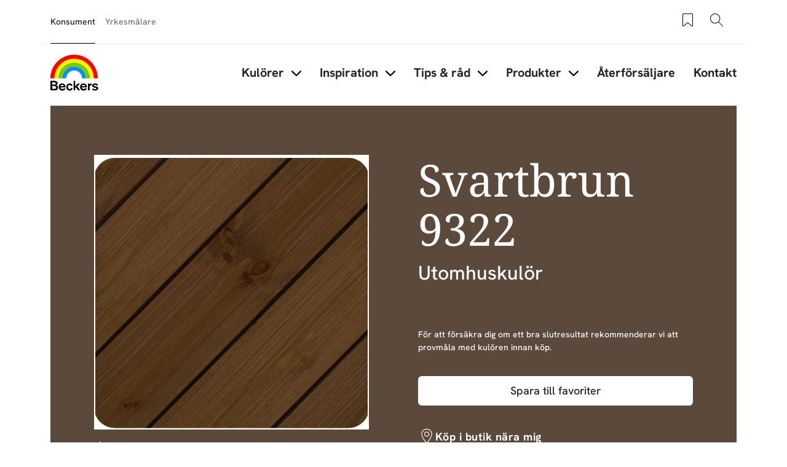

--- FILE ---
content_type: text/html; charset=UTF-8
request_url: https://beckers.se/kulorer/svartbrun-9322
body_size: 37553
content:
<!DOCTYPE html>
<html lang="sv" dir="ltr" prefix="content: http://purl.org/rss/1.0/modules/content/  dc: http://purl.org/dc/terms/  foaf: http://xmlns.com/foaf/0.1/  og: http://ogp.me/ns#  rdfs: http://www.w3.org/2000/01/rdf-schema#  schema: http://schema.org/  sioc: http://rdfs.org/sioc/ns#  sioct: http://rdfs.org/sioc/types#  skos: http://www.w3.org/2004/02/skos/core#  xsd: http://www.w3.org/2001/XMLSchema# ">
	<head>
		<meta charset="utf-8" />
<style>/* @see https://github.com/aFarkas/lazysizes#broken-image-symbol */.js img.lazyload:not([src]) { visibility: hidden; }/* @see https://github.com/aFarkas/lazysizes#automatically-setting-the-sizes-attribute */.js img.lazyloaded[data-sizes=auto] { display: block; width: 100%; }</style>
<meta name="description" content="The colors visible on the monitor screen have been generated electronically. They may differ from the actual colors of the painting, as the color reception is influenced by factors such as the finish and gloss of the material or lighting." />
<meta name="robots" content="index, follow" />
<link rel="canonical" href="https://beckers.se/kulorer/svartbrun-9322" />
<meta property="og:site_name" content="Beckers Färg" />
<meta property="og:type" content="website" />
<meta property="og:url" content="https://beckers.se/kulorer/svartbrun-9322" />
<meta property="og:title" content="Svartbrun 9322 | Beckers Färg" />
<meta property="og:description" content="The colors visible on the monitor screen have been generated electronically. They may differ from the actual colors of the painting, as the color reception is influenced by factors such as the finish and gloss of the material or lighting." />
<meta property="og:image" content="https://beckers.se/sites/default/files/styles/thumbnail_800_auto/public/pim/images/9322_Svartbrun.jpg.webp?itok=ivRVa_Bu" />
<meta property="og:image:url" content="https://beckers.se/sites/default/files/styles/thumbnail_800_auto/public/pim/images/9322_Svartbrun.jpg.webp?itok=ivRVa_Bu" />
<meta property="og:image:type" content="image/jpeg" />
<meta property="og:image:alt" content="Svartbrun 9322" />
<meta property="fb:app_id" content="4035778569850439" />
<meta name="google-site-verification" content="tqncw_1g1HotSkEy5y8S0KzEfTokrF7orTmhqmgMQQg" />
<script type="application/ld+json">{
    "@context": "http://schema.org/",
    "@type": "Organization",
    "name": "Beckers Färg",
    "url": "https://beckers.se"
}</script>
<meta name="Generator" content="Drupal 11 (https://www.drupal.org)" />
<meta name="MobileOptimized" content="width" />
<meta name="HandheldFriendly" content="true" />
<meta name="viewport" content="width=device-width, initial-scale=1, shrink-to-fit=no" />
<meta http-equiv="x-ua-compatible" content="ie=edge" />
<link rel="alternate" hreflang="da" href="https://beckers.dk/color/svartbrun-9322" />
<link rel="alternate" hreflang="sv" href="https://beckers.se/kulorer/svartbrun-9322" />
<link rel="alternate" hreflang="nb" href="https://beckers.no/farger/svartbrun-9322" />
<link rel="icon" href="/themes/custom/theme-beckers/favicon.ico" type="image/vnd.microsoft.icon" />

				<title>Svartbrun 9322 | Beckers Färg</title>
								<link rel="stylesheet" media="all" href="/sites/default/files/css/css_3rvyvhgnqdMXIZpb2cPqwmbECnJbmwGu8rKOfJR_B5o.css?delta=0&amp;language=sv&amp;theme=beckers_barrio&amp;include=eJxljVEOwjAMQy9U1iNNaRum0HSZkhS22wNjExL8WPKzLSfMFdXGBKokcWJJwCGJuLnCcvKraPunn_bFfGOap5BFMRbtC_AAN1gDrv4K6skOG2wzxxYTGAanWrsSw_i28XuRy_wbHnf77k74sLjr0KR0xieP3E9Q" />
<link rel="stylesheet" media="all" href="/sites/default/files/css/css_Uz5Ys9RtuRTfpppQwczn4nbaX8f882k9RqihhGT5O-8.css?delta=1&amp;language=sv&amp;theme=beckers_barrio&amp;include=eJxljVEOwjAMQy9U1iNNaRum0HSZkhS22wNjExL8WPKzLSfMFdXGBKokcWJJwCGJuLnCcvKraPunn_bFfGOap5BFMRbtC_AAN1gDrv4K6skOG2wzxxYTGAanWrsSw_i28XuRy_wbHnf77k74sLjr0KR0xieP3E9Q" />
<link rel="stylesheet" media="all" href="//cdn.jsdelivr.net/npm/bootstrap@5.3.3/dist/css/bootstrap.min.css" />
<link rel="stylesheet" media="all" href="/sites/default/files/css/css_ctuNNCAeUNrSYA5B_nHwpHK--CYVrTKR05D0tZ5Vbt0.css?delta=3&amp;language=sv&amp;theme=beckers_barrio&amp;include=eJxljVEOwjAMQy9U1iNNaRum0HSZkhS22wNjExL8WPKzLSfMFdXGBKokcWJJwCGJuLnCcvKraPunn_bFfGOap5BFMRbtC_AAN1gDrv4K6skOG2wzxxYTGAanWrsSw_i28XuRy_wbHnf77k74sLjr0KR0xieP3E9Q" />
<link rel="stylesheet" media="print" href="/sites/default/files/css/css_iaG7XLmZnNIyhzevzOLNTp_1dGCb_rTQtoXcIpyfxTc.css?delta=4&amp;language=sv&amp;theme=beckers_barrio&amp;include=eJxljVEOwjAMQy9U1iNNaRum0HSZkhS22wNjExL8WPKzLSfMFdXGBKokcWJJwCGJuLnCcvKraPunn_bFfGOap5BFMRbtC_AAN1gDrv4K6skOG2wzxxYTGAanWrsSw_i28XuRy_wbHnf77k74sLjr0KR0xieP3E9Q" />

				<script type="application/json" data-drupal-selector="drupal-settings-json">{"path":{"baseUrl":"\/","pathPrefix":"","currentPath":"node\/25969","currentPathIsAdmin":false,"isFront":false,"currentLanguage":"sv"},"pluralDelimiter":"\u0003","suppressDeprecationErrors":true,"gtag":{"tagId":"","consentMode":false,"otherIds":[],"events":[],"additionalConfigInfo":[]},"ajaxPageState":{"libraries":"[base64]","theme":"beckers_barrio","theme_token":null},"ajaxTrustedUrl":{"form_action_p_pvdeGsVG5zNF_XLGPTvYSKCf43t8qZYSwcfZl2uzM":true},"gtm":{"tagId":null,"settings":{"data_layer":"dataLayer","include_classes":false,"allowlist_classes":"","blocklist_classes":"","include_environment":false,"environment_id":"","environment_token":""},"tagIds":["GTM-WC7DRPW"]},"dataLayer":{"defaultLang":"en","languages":{"en":{"id":"en","name":"Engelska","direction":"ltr","weight":0},"da":{"id":"da","name":"Danish","direction":"ltr","weight":1},"fi":{"id":"fi","name":"Finnish","direction":"ltr","weight":2},"pl":{"id":"pl","name":"Polish","direction":"ltr","weight":3},"sv":{"id":"sv","name":"Swedish","direction":"ltr","weight":5},"nb":{"id":"nb","name":"Norwegian Bokm\u00e5l","direction":"ltr","weight":6}}},"lazy":{"lazysizes":{"lazyClass":"lazyload","loadedClass":"lazyloaded","loadingClass":"lazyloading","preloadClass":"lazypreload","errorClass":"lazyerror","autosizesClass":"lazyautosizes","srcAttr":"data-src","srcsetAttr":"data-srcset","sizesAttr":"data-sizes","minSize":40,"customMedia":[],"init":true,"expFactor":1.5,"hFac":0.8,"loadMode":2,"loadHidden":true,"ricTimeout":0,"throttleDelay":125,"plugins":[]},"placeholderSrc":"data:image\/gif;base64,R0lGODlhAQABAAAAACH5BAEKAAEALAAAAAABAAEAAAICTAEAOw==","preferNative":false,"minified":true,"libraryPath":"\/libraries\/lazysizes"},"sii_datalayer":{"environmentInfo":{"environment":false,"market":"SV","language":"Swedish"},"pageInfo":{"targetGroup":"Consumer","type":"Color"},"taxonomyInfo":{"eventInfo":[]},"node_title":"Svartbrun 9322"},"data":{"extlink":{"extTarget":true,"extTargetAppendNewWindowDisplay":true,"extTargetAppendNewWindowLabel":"(opens in a new window)","extTargetNoOverride":false,"extNofollow":false,"extTitleNoOverride":false,"extNoreferrer":false,"extFollowNoOverride":false,"extClass":"0","extLabel":"(link is external)","extImgClass":false,"extSubdomains":true,"extExclude":"","extInclude":"","extCssExclude":"","extCssInclude":"","extCssExplicit":"","extAlert":false,"extAlertText":"This link will take you to an external web site. We are not responsible for their content.","extHideIcons":false,"mailtoClass":"0","telClass":"","mailtoLabel":"(link sends email)","telLabel":"(link is a phone number)","extUseFontAwesome":false,"extIconPlacement":"append","extPreventOrphan":false,"extFaLinkClasses":"fa fa-external-link","extFaMailtoClasses":"fa fa-envelope-o","extAdditionalLinkClasses":"","extAdditionalMailtoClasses":"","extAdditionalTelClasses":"","extFaTelClasses":"fa fa-phone","allowedDomains":null,"extExcludeNoreferrer":""}},"tikkurilaBaseHeaderBreakpoint":{"tikkurila_base.header.header":"(min-width: 48em)"},"user":{"uid":0,"permissionsHash":"518d6195ccd509c11098f9d2b74a77ef6d720945a617a33c91e44d6b2d6e4bf9"}}</script>
<script src="/sites/default/files/js/js_PzPA17cKfG-PXx5X-sUOLTyxDIlVYRaHAxRJW0KdYRY.js?scope=header&amp;delta=0&amp;language=sv&amp;theme=beckers_barrio&amp;include=[base64]"></script>
<script src="/modules/contrib/google_tag/js/gtag.js?t995xy"></script>
<script src="/modules/contrib/google_tag/js/gtm.js?t995xy"></script>


												<link rel="preload" as="font" type="font/woff2" href="/themes/custom/theme-beckers/dist/fonts/NotoSerif-Regular.woff2" crossorigin="anonymous">
				<link rel="preload" as="font" type="font/woff2" href="/themes/custom/theme-beckers/dist/fonts/HankenGrotesk-Medium.woff2" crossorigin="anonymous">
				<link rel="preload" as="font" type="font/woff2" href="/themes/custom/theme-beckers/dist/fonts/HankenGrotesk-Bold.woff2" crossorigin="anonymous">
	</head>
	<body class="layout-one-sidebar layout-sidebar-second page-node-25969 path-full--kulorer-svartbrun-9322 full-width-page path-node node--type-color">
  <svg class="icon-definitions">
  <symbol viewBox="0 0 24 24" id="icon-plus-circle">
    <path d="M12 17.25C11.586 17.25 11.25 16.914 11.25 16.5V12.75H7.5C7.086 12.75 6.75 12.414 6.75 12C6.75 11.586 7.086 11.25 7.5 11.25H11.25V7.5C11.25 7.086 11.586 6.75 12 6.75C12.414 6.75 12.75 7.086 12.75 7.5V11.25H16.5C16.914 11.25 17.25 11.586 17.25 12C17.25 12.414 16.914 12.75 16.5 12.75H12.75V16.5C12.75 16.914 12.414 17.25 12 17.25Z" fill="currentColor"/>
    <path d="M12 24C5.383 24 0 18.617 0 12C0 5.383 5.383 0 12 0C18.617 0 24 5.383 24 12C24 18.617 18.617 24 12 24ZM12 1.5C6.21 1.5 1.5 6.21 1.5 12C1.5 17.79 6.21 22.5 12 22.5C17.79 22.5 22.5 17.79 22.5 12C22.5 6.21 17.79 1.5 12 1.5Z" fill="currentColor"/>
  </symbol>
  <symbol viewBox="0 0 24 24" id="icon-plus">
    <path
      d="M11.9101244,4.50805567 L12,4.5 C12.2454599,4.5 12.4496084,4.67687516 12.4919443,4.91012437 L12.5,5 L12.5,11.5 L19,11.5 C19.2454599,11.5 19.4496084,11.6768752 19.4919443,11.9101244 L19.5,12 C19.5,12.2454599 19.3231248,12.4496084 19.0898756,12.4919443 L19,12.5 L12.5,12.5 L12.5,19 C12.5,19.2454599 12.3231248,19.4496084 12.0898756,19.4919443 L12,19.5 C11.7545401,19.5 11.5503916,19.3231248 11.5080557,19.0898756 L11.5,19 L11.5,12.5 L5,12.5 C4.75454011,12.5 4.55039163,12.3231248 4.50805567,12.0898756 L4.5,12 C4.5,11.7545401 4.67687516,11.5503916 4.91012437,11.5080557 L5,11.5 L11.5,11.5 L11.5,5 C11.5,4.75454011 11.6768752,4.55039163 11.9101244,4.50805567 L12,4.5 L11.9101244,4.50805567 Z"></path>
  </symbol>
  <symbol viewBox="0 0 24 24" id="icon-minus">
    <path
      d="M5,12.5 L19,12.5 C19.2761424,12.5 19.5,12.2761424 19.5,12 C19.5,11.7238576 19.2761424,11.5 19,11.5 L5,11.5 C4.72385763,11.5 4.5,11.7238576 4.5,12 C4.5,12.2761424 4.72385763,12.5 5,12.5 Z"></path>
  </symbol>
  <symbol viewBox="0 0 24 24" id="icon-directions">
    <path
      d="M14.1213203,2.87867966 L21.1923882,9.94974747 C22.363961,11.1213203 22.363961,13.0208153 21.1923882,14.1923882 L14.1213203,21.263456 C12.9497475,22.4350288 11.0502525,22.4350288 9.87867966,21.263456 L2.80761184,14.1923882 C1.63603897,13.0208153 1.63603897,11.1213203 2.80761184,9.94974747 L9.87867966,2.87867966 C11.0502525,1.70710678 12.9497475,1.70710678 14.1213203,2.87867966 Z M10.5857864,3.58578644 L3.51471863,10.6568542 C2.73367004,11.4379028 2.73367004,12.7042328 3.51471863,13.4852814 L10.5857864,20.5563492 C11.366835,21.3373978 12.633165,21.3373978 13.4142136,20.5563492 L20.4852814,13.4852814 C21.26633,12.7042328 21.26633,11.4379028 20.4852814,10.6568542 L13.4142136,3.58578644 C12.633165,2.80473785 11.366835,2.80473785 10.5857864,3.58578644 Z M14,7.07106781 L18,11.0710678 L14,15.0710678 L14,12.0710678 L10,12.0710678 L10,15.0710678 L8,15.0710678 L8,11.0710678 C8,10.6067821 8.43112245,10.1424964 8.89303936,10.0785387 L9,10.0710678 L14,10.0710678 L14,7.07106781 Z"></path>
  </symbol>
  <symbol viewBox="0 0 24 24" id="icon-directions-alt">
    <path
      d="M14.1213203,2.87867966 L21.1923882,9.94974747 C22.363961,11.1213203 22.363961,13.0208153 21.1923882,14.1923882 L14.1213203,21.263456 C12.9497475,22.4350288 11.0502525,22.4350288 9.87867966,21.263456 L2.80761184,14.1923882 C1.63603897,13.0208153 1.63603897,11.1213203 2.80761184,9.94974747 L9.87867966,2.87867966 C11.0502525,1.70710678 12.9497475,1.70710678 14.1213203,2.87867966 Z M10.5857864,3.58578644 L3.51471863,10.6568542 C2.73367004,11.4379028 2.73367004,12.7042328 3.51471863,13.4852814 L10.5857864,20.5563492 C11.366835,21.3373978 12.633165,21.3373978 13.4142136,20.5563492 L20.4852814,13.4852814 C21.26633,12.7042328 21.26633,11.4379028 20.4852814,10.6568542 L13.4142136,3.58578644 C12.633165,2.80473785 11.366835,2.80473785 10.5857864,3.58578644 Z M18.4970114,11.9450308 L18.5,12 L18.4921465,12.088726 L18.4921465,12.088726 L18.4767587,12.1510116 L18.4767587,12.1510116 L18.4532624,12.2114048 L18.4532624,12.2114048 L18.422812,12.2670103 L18.422812,12.2670103 L18.3654113,12.3412864 L18.3654113,12.3412864 L14.3535534,16.3535534 C14.1582912,16.5488155 13.8417088,16.5488155 13.6464466,16.3535534 C13.4728803,16.179987 13.4535951,15.9105626 13.5885912,15.7156945 L13.6464466,15.6464466 L16.792,12.5 L10,12.5 C9.75454011,12.5 9.55039163,12.6768752 9.50805567,12.9101244 L9.5,13 L9.5,16 C9.5,16.2761424 9.27614237,16.5 9,16.5 C8.75454011,16.5 8.55039163,16.3231248 8.50805567,16.0898756 L8.5,16 L8.5,13 C8.5,12.2203039 9.09488808,11.5795513 9.85553999,11.5068666 L10,11.5 L16.792,11.5 L13.6464466,8.35355339 C13.4728803,8.17998704 13.4535951,7.91056264 13.5885912,7.7156945 L13.6464466,7.64644661 C13.820013,7.47288026 14.0894374,7.45359511 14.2843055,7.58859116 L14.3535534,7.64644661 L18.3824248,11.6778755 L18.3824248,11.6778755 L18.4317313,11.7476161 L18.4317313,11.7476161 L18.4691452,11.8266707 L18.4882655,11.8920225 L18.4882655,11.8920225 L18.4970114,11.9450308 Z"></path>
  </symbol>
  <symbol viewBox="0 0 24 24" id="icon-edit">
    <path
      d="M20.6923882,5.22182541 C21.6686989,6.19813614 21.6686989,7.78104858 20.6923882,8.75735931 L8.67157288,20.7781746 C8.59507445,20.854673 8.49582795,20.9042963 8.38873016,20.9195959 L3.43898269,21.6267027 C3.10899953,21.6738432 2.82615682,21.3910005 2.87329727,21.0610173 L3.58040405,16.1112698 C3.59570374,16.004172 3.64532698,15.9049255 3.72182541,15.8284271 L15.7426407,3.80761184 C16.7189514,2.83130112 18.3018639,2.83130112 19.2781746,3.80761184 L20.6923882,5.22182541 Z M7.87678485,19.9819724 L4.51732054,16.622508 L3.95752767,20.5424723 L7.87678485,19.9819724 Z M17.5104076,10.5251263 L13.9741666,6.98888525 L5.13603897,15.8270129 L8.67227998,19.3632539 L17.5104076,10.5251263 Z M18.9246212,9.1109127 L15.3883802,5.57467169 L14.6812734,6.28177847 L18.2175144,9.81801948 L18.9246212,9.1109127 Z M19.9852814,5.92893219 L18.5710678,4.51471863 C17.9852814,3.92893219 17.0355339,3.92893219 16.4497475,4.51471863 L16.095487,4.86756491 L19.631728,8.40380592 L19.9852814,8.05025253 C20.5710678,7.46446609 20.5710678,6.51471863 19.9852814,5.92893219 Z"></path>
  </symbol>
  <symbol viewBox="0 0 24 24" id="icon-arrow-left">
    <path
      d="M5.20710678,11.5 L19,11.5 C19.2761424,11.5 19.5,11.7238576 19.5,12 C19.5,12.2761424 19.2761424,12.5 19,12.5 L5.20710678,12.5 L9.35355339,16.6464466 C9.54881554,16.8417088 9.54881554,17.1582912 9.35355339,17.3535534 C9.15829124,17.5488155 8.84170876,17.5488155 8.64644661,17.3535534 L3.64644661,12.3535534 C3.45118446,12.1582912 3.45118446,11.8417088 3.64644661,11.6464466 L8.64644661,6.64644661 C8.84170876,6.45118446 9.15829124,6.45118446 9.35355339,6.64644661 C9.54881554,6.84170876 9.54881554,7.15829124 9.35355339,7.35355339 L5.20710678,11.5 Z"></path>
  </symbol>
  <symbol viewBox="0 0 24 24" id="icon-arrow-right">
    <path
      d="M18.7928932,11.5 L14.6464466,7.35355339 C14.4511845,7.15829124 14.4511845,6.84170876 14.6464466,6.64644661 C14.8417088,6.45118446 15.1582912,6.45118446 15.3535534,6.64644661 L20.3535534,11.6464466 C20.5488155,11.8417088 20.5488155,12.1582912 20.3535534,12.3535534 L15.3535534,17.3535534 C15.1582912,17.5488155 14.8417088,17.5488155 14.6464466,17.3535534 C14.4511845,17.1582912 14.4511845,16.8417088 14.6464466,16.6464466 L18.7928932,12.5 L5,12.5 C4.72385763,12.5 4.5,12.2761424 4.5,12 C4.5,11.7238576 4.72385763,11.5 5,11.5 L18.7928932,11.5 Z"></path>
  </symbol>
  <symbol viewBox="0 0 24 24" id="icon-arrow-up">
    <path
      d="M12,5.70710678 L7.85355339,9.85355339 C7.65829124,10.0488155 7.34170876,10.0488155 7.14644661,9.85355339 C6.95118446,9.65829124 6.95118446,9.34170876 7.14644661,9.14644661 L12.1464466,4.14644661 C12.3417088,3.95118446 12.6582912,3.95118446 12.8535534,4.14644661 L17.8535534,9.14644661 C18.0488155,9.34170876 18.0488155,9.65829124 17.8535534,9.85355339 C17.6582912,10.0488155 17.3417088,10.0488155 17.1464466,9.85355339 L13,5.70710678 L13,19.5 C13,19.7761424 12.7761424,20 12.5,20 C12.2238576,20 12,19.7761424 12,19.5 L12,5.70710678 Z"></path>
  </symbol>
  <symbol viewBox="0 0 24 24" id="icon-arrow-down">
    <path
      d="M13,18.2928932 L17.1464466,14.1464466 C17.3417088,13.9511845 17.6582912,13.9511845 17.8535534,14.1464466 C18.0488155,14.3417088 18.0488155,14.6582912 17.8535534,14.8535534 L12.8535534,19.8535534 C12.6582912,20.0488155 12.3417088,20.0488155 12.1464466,19.8535534 L7.14644661,14.8535534 C6.95118446,14.6582912 6.95118446,14.3417088 7.14644661,14.1464466 C7.34170876,13.9511845 7.65829124,13.9511845 7.85355339,14.1464466 L12,18.2928932 L12,4.5 C12,4.22385763 12.2238576,4 12.5,4 C12.7761424,4 13,4.22385763 13,4.5 L13,18.2928932 Z"></path>
  </symbol>
  <symbol viewBox="0 0 24 24" id="icon-bookmark">
    <path
      d="M7.20710678,21.5 C7.0195704,21.6875364 6.76521649,21.7928932 6.5,21.7928932 C5.94771525,21.7928932 5.5,21.345178 5.5,20.7928932 L5.5,4 C5.5,3.17157288 6.17157288,2.5 7,2.5 L17,2.5 C17.8284271,2.5 18.5,3.17157288 18.5,4 L18.5,20.7928932 C18.5,21.0581097 18.3946432,21.3124636 18.2071068,21.5 C17.8165825,21.8905243 17.1834175,21.8905243 16.7928932,21.5 L12,16.7071068 L7.20710678,21.5 Z M6.5,4 L6.5,20.7928932 L12,15.2928932 L17.5,20.7928932 L17.5,4 C17.5,3.72385763 17.2761424,3.5 17,3.5 L7,3.5 C6.72385763,3.5 6.5,3.72385763 6.5,4 Z"></path>
  </symbol>
  <symbol viewBox="0 0 24 24" id="icon-bookmark-filled">
    <path
      d="M12,16.7071068 L7.20710678,21.5 C7.0195704,21.6875364 6.76521649,21.7928932 6.5,21.7928932 C5.94771525,21.7928932 5.5,21.345178 5.5,20.7928932 L5.5,4 C5.5,3.17157288 6.17157288,2.5 7,2.5 L17,2.5 C17.8284271,2.5 18.5,3.17157288 18.5,4 L18.5,20.7928932 C18.5,21.0581097 18.3946432,21.3124636 18.2071068,21.5 C17.8165825,21.8905243 17.1834175,21.8905243 16.7928932,21.5 L12,16.7071068 Z"></path>
  </symbol>
  <symbol viewBox="0 0 24 24" id="icon-star">
    <path
      d="M12,18.1946636 L4.87029671,21.9429704 L6.23194887,14.0039292 L0.46389775,8.38146889 L8.43514836,7.22317838 L12,-2.3869795e-14 L15.5648516,7.22317838 L23.5361023,8.38146889 L17.7680511,14.0039292 L19.1297033,21.9429704 L12,18.1946636 Z M12,17.0648879 L17.8015723,20.1149549 L16.6935706,13.6548092 L21.3871411,9.07970869 L14.9007861,8.13718614 L12,2.25955146 L9.09921387,8.13718614 L2.61285889,9.07970869 L7.30642945,13.6548092 L6.19842774,20.1149549 L12,17.0648879 Z"></path>
  </symbol>
  <symbol viewBox="0 0 24 24" id="icon-star-filled">
    <polygon
      points="12 18.5 5.53436222 21.8991869 6.76918916 14.6995935 1.53837832 9.60081306 8.76718111 8.55040653 12 2 15.2328189 8.55040653 22.4616217 9.60081306 17.2308108 14.6995935 18.4656378 21.8991869"></polygon>
  </symbol>
  <symbol viewBox="0 0 24 24" id="icon-trash">
    <path
      d="M3.5,5.5 L8.5,5.5 L8.5,4 C8.5,3.17157288 9.17157288,2.5 10,2.5 L14,2.5 C14.8284271,2.5 15.5,3.17157288 15.5,4 L15.5,5.5 L20.5,5.5 C20.7761424,5.5 21,5.72385763 21,6 C21,6.27614237 20.7761424,6.5 20.5,6.5 L18.5,6.5 L18.5,20 C18.5,20.8284271 17.8284271,21.5 17,21.5 L7,21.5 C6.17157288,21.5 5.5,20.8284271 5.5,20 L5.5,6.5 L3.5,6.5 C3.22385763,6.5 3,6.27614237 3,6 C3,5.72385763 3.22385763,5.5 3.5,5.5 Z M9.5,5.5 L14.5,5.5 L14.5,4 C14.5,3.72385763 14.2761424,3.5 14,3.5 L10,3.5 C9.72385763,3.5 9.5,3.72385763 9.5,4 L9.5,5.5 L9.5,5.5 Z M6.5,6.5 L6.5,20 C6.5,20.2761424 6.72385763,20.5 7,20.5 L17,20.5 C17.2761424,20.5 17.5,20.2761424 17.5,20 L17.5,6.5 L6.5,6.5 L6.5,6.5 Z M8.5,9 C8.5,8.72385763 8.72385763,8.5 9,8.5 C9.27614237,8.5 9.5,8.72385763 9.5,9 L9.5,18 C9.5,18.2761424 9.27614237,18.5 9,18.5 C8.72385763,18.5 8.5,18.2761424 8.5,18 L8.5,9 Z M14.5,9 C14.5,8.72385763 14.7238576,8.5 15,8.5 C15.2761424,8.5 15.5,8.72385763 15.5,9 L15.5,18 C15.5,18.2761424 15.2761424,18.5 15,18.5 C14.7238576,18.5 14.5,18.2761424 14.5,18 L14.5,9 Z M11.5,9 C11.5,8.72385763 11.7238576,8.5 12,8.5 C12.2761424,8.5 12.5,8.72385763 12.5,9 L12.5,18 C12.5,18.2761424 12.2761424,18.5 12,18.5 C11.7238576,18.5 11.5,18.2761424 11.5,18 L11.5,9 Z"></path>
  </symbol>
  <symbol viewBox="0 0 24 24" id="icon-fullscreen">
    <path
      d="M5.5,5.5 L5.5,9 C5.5,9.27614237 5.27614237,9.5 5,9.5 C4.72385763,9.5 4.5,9.27614237 4.5,9 L4.5,5 C4.5,4.72385763 4.72385763,4.5 5,4.5 L9,4.5 C9.27614237,4.5 9.5,4.72385763 9.5,5 C9.5,5.27614237 9.27614237,5.5 9,5.5 L5.5,5.5 Z"></path>
    <path
      d="M18.5,5.5 L15,5.5 C14.7238576,5.5 14.5,5.27614237 14.5,5 C14.5,4.72385763 14.7238576,4.5 15,4.5 L19,4.5 C19.2761424,4.5 19.5,4.72385763 19.5,5 L19.5,9 C19.5,9.27614237 19.2761424,9.5 19,9.5 C18.7238576,9.5 18.5,9.27614237 18.5,9 L18.5,5.5 Z"></path>
    <path
      d="M9,18.5 C9.27614237,18.5 9.5,18.7238576 9.5,19 C9.5,19.2761424 9.27614237,19.5 9,19.5 L5,19.5 C4.72385763,19.5 4.5,19.2761424 4.5,19 L4.5,15 C4.5,14.7238576 4.72385763,14.5 5,14.5 C5.27614237,14.5 5.5,14.7238576 5.5,15 L5.5,18.5 L9,18.5 Z"></path>
    <path
      d="M18.5,15 C18.5,14.7238576 18.7238576,14.5 19,14.5 C19.2761424,14.5 19.5,14.7238576 19.5,15 L19.5,19 C19.5,19.2761424 19.2761424,19.5 19,19.5 L15,19.5 C14.7238576,19.5 14.5,19.2761424 14.5,19 C14.5,18.7238576 14.7238576,18.5 15,18.5 L18.5,18.5 L18.5,15 Z"></path>
  </symbol>
  <symbol viewBox="0 0 24 24" id="icon-list-old">
    <path
      d="M9.5,4 L19.5,4 C19.7761424,4 20,4.22385763 20,4.5 C20,4.77614237 19.7761424,5 19.5,5 L9.5,5 C9.22385763,5 9,4.77614237 9,4.5 C9,4.22385763 9.22385763,4 9.5,4 Z M9.5,11 L19.5,11 C19.7761424,11 20,11.2238576 20,11.5 C20,11.7761424 19.7761424,12 19.5,12 L9.5,12 C9.22385763,12 9,11.7761424 9,11.5 C9,11.2238576 9.22385763,11 9.5,11 Z M9.5,18 L19.5,18 C19.7761424,18 20,18.2238576 20,18.5 C20,18.7761424 19.7761424,19 19.5,19 L9.5,19 C9.22385763,19 9,18.7761424 9,18.5 C9,18.2238576 9.22385763,18 9.5,18 Z"></path>
    <path
      d="M6.14644661,3.14644661 C6.34170876,2.95118446 6.65829124,2.95118446 6.85355339,3.14644661 C7.04881554,3.34170876 7.04881554,3.65829124 6.85355339,3.85355339 L4.85355339,5.85355339 C4.65829124,6.04881554 4.34170876,6.04881554 4.14644661,5.85355339 L3.14644661,4.85355339 C2.95118446,4.65829124 2.95118446,4.34170876 3.14644661,4.14644661 C3.34170876,3.95118446 3.65829124,3.95118446 3.85355339,4.14644661 L4.5,4.79289322 L6.14644661,3.14644661 Z"></path>
    <path
      d="M6.14644661,10.1464466 C6.34170876,9.95118446 6.65829124,9.95118446 6.85355339,10.1464466 C7.04881554,10.3417088 7.04881554,10.6582912 6.85355339,10.8535534 L4.85355339,12.8535534 C4.65829124,13.0488155 4.34170876,13.0488155 4.14644661,12.8535534 L3.14644661,11.8535534 C2.95118446,11.6582912 2.95118446,11.3417088 3.14644661,11.1464466 C3.34170876,10.9511845 3.65829124,10.9511845 3.85355339,11.1464466 L4.5,11.7928932 L6.14644661,10.1464466 Z"></path>
    <path
      d="M6.14644661,17.1464466 C6.34170876,16.9511845 6.65829124,16.9511845 6.85355339,17.1464466 C7.04881554,17.3417088 7.04881554,17.6582912 6.85355339,17.8535534 L4.85355339,19.8535534 C4.65829124,20.0488155 4.34170876,20.0488155 4.14644661,19.8535534 L3.14644661,18.8535534 C2.95118446,18.6582912 2.95118446,18.3417088 3.14644661,18.1464466 C3.34170876,17.9511845 3.65829124,17.9511845 3.85355339,18.1464466 L4.5,18.7928932 L6.14644661,17.1464466 Z"></path>
  </symbol>
  <symbol viewBox="0 0 24 24" id="icon-list">
    <path
      d="M6.5,4 L7.5,4 L7.5,6 C7.5,6.27614237 7.72385763,6.5 8,6.5 L16,6.5 C16.2761424,6.5 16.5,6.27614237 16.5,6 L16.5,4 L17.5,4 L17.5,6 C17.5,6.82842712 16.8284271,7.5 16,7.5 L8,7.5 C7.17157288,7.5 6.5,6.82842712 6.5,6 L6.5,4 Z M10,3 L10,4 L6,4 C5.44771525,4 5,4.44771525 5,5 L5,20 C5,20.5522847 5.44771525,21 6,21 L18,21 C18.5522847,21 19,20.5522847 19,20 L19,5 C19,4.44771525 18.5522847,4 18,4 L14,4 L14,3 C14,1.8954305 13.1045695,1 12,1 C10.8954305,1 10,1.8954305 10,3 Z M12,1.42108547e-14 C13.6568542,1.42108547e-14 15,1.34314575 15,3 L18,3 C19.1045695,3 20,3.8954305 20,5 L20,20 C20,21.1045695 19.1045695,22 18,22 L6,22 C4.8954305,22 4,21.1045695 4,20 L4,5 C4,3.8954305 4.8954305,3 6,3 L9,3 C9,1.34314575 10.3431458,1.42108547e-14 12,1.42108547e-14 Z M10.5,10 L16.5,10 C16.7761424,10 17,10.2238576 17,10.5 C17,10.7761424 16.7761424,11 16.5,11 L10.5,11 C10.2238576,11 10,10.7761424 10,10.5 C10,10.2238576 10.2238576,10 10.5,10 Z M10.5,13 L16.5,13 C16.7761424,13 17,13.2238576 17,13.5 C17,13.7761424 16.7761424,14 16.5,14 L10.5,14 C10.2238576,14 10,13.7761424 10,13.5 C10,13.2238576 10.2238576,13 10.5,13 Z M10.5,16 L16.5,16 C16.7761424,16 17,16.2238576 17,16.5 C17,16.7761424 16.7761424,17 16.5,17 L10.5,17 C10.2238576,17 10,16.7761424 10,16.5 C10,16.2238576 10.2238576,16 10.5,16 Z M7.5,11.5 C6.94771525,11.5 6.5,11.0522847 6.5,10.5 C6.5,9.94771525 6.94771525,9.5 7.5,9.5 C8.05228475,9.5 8.5,9.94771525 8.5,10.5 C8.5,11.0522847 8.05228475,11.5 7.5,11.5 Z M7.5,14.5 C6.94771525,14.5 6.5,14.0522847 6.5,13.5 C6.5,12.9477153 6.94771525,12.5 7.5,12.5 C8.05228475,12.5 8.5,12.9477153 8.5,13.5 C8.5,14.0522847 8.05228475,14.5 7.5,14.5 Z M7.5,17.5 C6.94771525,17.5 6.5,17.0522847 6.5,16.5 C6.5,15.9477153 6.94771525,15.5 7.5,15.5 C8.05228475,15.5 8.5,15.9477153 8.5,16.5 C8.5,17.0522847 8.05228475,17.5 7.5,17.5 Z M12,4 C11.4477153,4 11,3.55228475 11,3 C11,2.44771525 11.4477153,2 12,2 C12.5522847,2 13,2.44771525 13,3 C13,3.55228475 12.5522847,4 12,4 Z"></path>
  </symbol>
  <symbol viewBox="0 0 24 24" id="icon-list-filled">
    <path
      d="M9,3 C9,1.34314575 10.3431458,1.42108547e-14 12,1.42108547e-14 C13.6568542,1.42108547e-14 15,1.34314575 15,3 L16.5,3 L16.5,6 C16.5,6.24545989 16.3231248,6.44960837 16.0898756,6.49194433 L16,6.5 L8,6.5 C7.75454011,6.5 7.55039163,6.32312484 7.50805567,6.08987563 L7.5,6 L7.5,3 L9,3 Z M7.5,15.5 C6.94771525,15.5 6.5,15.9477153 6.5,16.5 C6.5,17.0522847 6.94771525,17.5 7.5,17.5 C8.05228475,17.5 8.5,17.0522847 8.5,16.5 C8.5,15.9477153 8.05228475,15.5 7.5,15.5 Z M16.5,16 L10.5,16 C10.2238576,16 10,16.2238576 10,16.5 C10,16.7454599 10.1768752,16.9496084 10.4101244,16.9919443 L10.5,17 L16.5,17 C16.7761424,17 17,16.7761424 17,16.5 C17,16.2545401 16.8231248,16.0503916 16.5898756,16.0080557 L16.5,16 Z M7.5,12.5 C6.94771525,12.5 6.5,12.9477153 6.5,13.5 C6.5,14.0522847 6.94771525,14.5 7.5,14.5 C8.05228475,14.5 8.5,14.0522847 8.5,13.5 C8.5,12.9477153 8.05228475,12.5 7.5,12.5 Z M16.5,13 L10.5,13 C10.2238576,13 10,13.2238576 10,13.5 C10,13.7454599 10.1768752,13.9496084 10.4101244,13.9919443 L10.5,14 L16.5,14 C16.7761424,14 17,13.7761424 17,13.5 C17,13.2545401 16.8231248,13.0503916 16.5898756,13.0080557 L16.5,13 Z M7.5,9.5 C6.94771525,9.5 6.5,9.94771525 6.5,10.5 C6.5,11.0522847 6.94771525,11.5 7.5,11.5 C8.05228475,11.5 8.5,11.0522847 8.5,10.5 C8.5,9.94771525 8.05228475,9.5 7.5,9.5 Z M16.5,10 L10.5,10 C10.2238576,10 10,10.2238576 10,10.5 C10,10.7454599 10.1768752,10.9496084 10.4101244,10.9919443 L10.5,11 L16.5,11 C16.7761424,11 17,10.7761424 17,10.5 C17,10.2545401 16.8231248,10.0503916 16.5898756,10.0080557 L16.5,10 Z M12,2 C11.4477153,2 11,2.44771525 11,3 C11,3.55228475 11.4477153,4 12,4 C12.5522847,4 13,3.55228475 13,3 C13,2.44771525 12.5522847,2 12,2 Z M18,3 C19.1045695,3 20,3.8954305 20,5 L20,20 C20,21.1045695 19.1045695,22 18,22 L6,22 C4.8954305,22 4,21.1045695 4,20 L4,5 C4,3.8954305 4.8954305,3 6,3 L6.5,3 L6.5,6 C6.5,6.77969612 7.09488808,7.42044868 7.85553999,7.49313342 L8,7.5 L16,7.5 C16.7796961,7.5 17.4204487,6.90511192 17.4931334,6.14446001 L17.5,6 L17.5,3 L18,3 Z"></path>
  </symbol>
  <symbol viewBox="0 0 24 24" id="icon-globe">
    <path
      d="M12.5,11.5 L15.9919086,11.5 C15.9504511,10.2227097 15.7516178,9.03565825 15.4401485,8 L12.5,8 L12.5,11.5 Z M11.5,11.5 L11.5,8 L8.55985146,8 C8.24838219,9.03565825 8.04954892,10.2227097 8.0080914,11.5 L11.5,11.5 Z M12.5,4.06897363 L12.5,7 L15.0857519,7 C14.4331663,5.42163238 13.4973544,4.3436175 12.5,4.06897363 Z M11.5,4.06897363 C10.5026456,4.3436175 9.56683369,5.42163238 8.91424814,7 L11.5,7 L11.5,4.06897363 Z M12.5,12.5 L12.5,16 L15.4401485,16 C15.7516178,14.9643417 15.9504511,13.7772903 15.9919086,12.5 L12.5,12.5 Z M11.5,12.5 L8.0080914,12.5 C8.04954892,13.7772903 8.24838219,14.9643417 8.55985146,16 L11.5,16 L11.5,12.5 Z M11.5,17 L8.91424814,17 C9.56683369,18.5783676 10.5026456,19.6563825 11.5,19.9310264 L11.5,17 Z M12.5,17 L12.5,19.9310264 C13.4973544,19.6563825 14.4331663,18.5783676 15.0857519,17 L12.5,17 Z M18.245371,7 C17.3407477,5.87152009 16.1366018,4.99349116 14.7534931,4.48647277 C15.3093303,5.14778661 15.7874846,6.00358562 16.1580283,7 L18.245371,7 Z M18.9297424,8 L16.4802669,8 C16.774095,9.06425712 16.9543292,10.2480568 16.9924143,11.5 L19.984629,11.5 C19.9063423,10.230489 19.5319796,9.04108846 18.9297424,8 Z M5.75462905,7 L7.84197169,7 C8.21251541,6.00358562 8.69066972,5.14778661 9.24650693,4.48647277 C7.86339815,4.99349116 6.65925233,5.87152009 5.75462905,7 Z M5.07025756,8 C4.46802041,9.04108846 4.09365772,10.230489 4.01537099,11.5 L7.00758566,11.5 C7.04567084,10.2480568 7.22590498,9.06425712 7.51973314,8 L5.07025756,8 Z M16.9924143,12.5 C16.9543292,13.7519432 16.774095,14.9357429 16.4802669,16 L18.9297424,16 C19.5319796,14.9589115 19.9063423,13.769511 19.984629,12.5 L16.9924143,12.5 Z M7.00758566,12.5 L4.01537099,12.5 C4.09365772,13.769511 4.46802041,14.9589115 5.07025756,16 L7.51973314,16 C7.22590498,14.9357429 7.04567084,13.7519432 7.00758566,12.5 Z M14.7534931,19.5135272 C16.1366018,19.0065088 17.3407477,18.1284799 18.245371,17 L16.1580283,17 C15.7874846,17.9964144 15.3093303,18.8522134 14.7534931,19.5135272 Z M9.24650693,19.5135272 C8.69066972,18.8522134 8.21251541,17.9964144 7.84197169,17 L5.75462905,17 C6.65925233,18.1284799 7.86339815,19.0065088 9.24650693,19.5135272 Z M12,21 C7.02943725,21 3,16.9705627 3,12 C3,7.02943725 7.02943725,3 12,3 C16.9705627,3 21,7.02943725 21,12 C21,16.9705627 16.9705627,21 12,21 Z"></path>
  </symbol>
  <symbol viewBox="0 0 24 24" id="icon-tag">
    <path
      d="M3.5,6 C3.5,5.17157288 4.17157288,4.5 5,4.5 L11.5857864,4.5 C11.9836112,4.5 12.365142,4.65803526 12.6464466,4.93933983 L20.6464466,12.9393398 C21.232233,13.5251263 21.232233,14.4748737 20.6464466,15.0606602 L14.0606602,21.6464466 C13.4748737,22.232233 12.5251263,22.232233 11.9393398,21.6464466 L3.93933983,13.6464466 C3.65803526,13.365142 3.5,12.9836112 3.5,12.5857864 L3.5,6 Z M4.5,6 L4.5,12.5857864 C4.5,12.7183947 4.55267842,12.8455716 4.64644661,12.9393398 L12.6464466,20.9393398 C12.8417088,21.134602 13.1582912,21.134602 13.3535534,20.9393398 L19.9393398,14.3535534 C20.134602,14.1582912 20.134602,13.8417088 19.9393398,13.6464466 L11.9393398,5.64644661 C11.8455716,5.55267842 11.7183947,5.5 11.5857864,5.5 L5,5.5 C4.72385763,5.5 4.5,5.72385763 4.5,6 Z"></path>
    <circle id="Oval" cx="7.5" cy="8.5" r="1.5"></circle>
  </symbol>
  <symbol viewBox="0 0 24 24" id="icon-check">
    <path
      d="M17.6237117,7.6707477 C17.8055527,7.46292938 18.121434,7.44187063 18.3292523,7.62371165 C18.5370706,7.80555268 18.5581294,8.12143399 18.3762883,8.3292523 L11.3762883,16.3292523 C11.1858277,16.5469216 10.8509646,16.5580713 10.6464466,16.3535534 L6.64644661,12.3535534 C6.45118446,12.1582912 6.45118446,11.8417088 6.64644661,11.6464466 C6.84170876,11.4511845 7.15829124,11.4511845 7.35355339,11.6464466 L10.975645,15.2685382 L17.6237117,7.6707477 Z"></path>
  </symbol>
  <symbol viewBox="0 0 24 24" id="icon-external-link">
    <path
      d="M7,7.5 L10,7.5 C10.2761424,7.5 10.5,7.72385763 10.5,8 C10.5,8.24545989 10.3231248,8.44960837 10.0898756,8.49194433 L10,8.5 L7,8.5 C6.75454011,8.5 6.55039163,8.67687516 6.50805567,8.91012437 L6.5,9 L6.5,19 C6.5,19.2454599 6.67687516,19.4496084 6.91012437,19.4919443 L7,19.5 L17,19.5 C17.2454599,19.5 17.4496084,19.3231248 17.4919443,19.0898756 L17.5,19 L17.5,16 C17.5,15.7238576 17.7238576,15.5 18,15.5 C18.2454599,15.5 18.4496084,15.6768752 18.4919443,15.9101244 L18.5,16 L18.5,19 C18.5,19.7796961 17.9051119,20.4204487 17.14446,20.4931334 L17,20.5 L7,20.5 C6.22030388,20.5 5.57955132,19.9051119 5.50686658,19.14446 L5.5,19 L5.5,9 C5.5,8.22030388 6.09488808,7.57955132 6.85553999,7.50686658 L7,7.5 Z M14,5.5 L20.0423819,5.50178287 L20.0423819,5.50178287 L20.1281458,5.51660826 L20.1281458,5.51660826 L20.1910366,5.53779224 L20.1910366,5.53779224 L20.2670103,5.57718801 L20.2670103,5.57718801 L20.3221372,5.61758372 L20.3221372,5.61758372 L20.3535534,5.64644661 L20.391039,5.68833775 L20.391039,5.68833775 L20.4332526,5.75023485 L20.4332526,5.75023485 L20.4623894,5.8094049 L20.4623894,5.8094049 L20.4833892,5.87186086 L20.4833892,5.87186086 L20.4889143,5.89501295 C20.4961748,5.92869933 20.5,5.96390296 20.5,6 L20.4945381,5.92608223 L20.4982188,5.95770358 L20.4982188,5.95770358 L20.5,12 C20.5,12.2761424 20.2761424,12.5 20,12.5 C19.7545401,12.5 19.5503916,12.3231248 19.5080557,12.0898756 L19.5,12 L19.499,7.207 L12.3535534,14.3535534 C12.1582912,14.5488155 11.8417088,14.5488155 11.6464466,14.3535534 C11.4728803,14.179987 11.4535951,13.9105626 11.5885912,13.7156945 L11.6464466,13.6464466 L18.792,6.5 L14,6.5 C13.7545401,6.5 13.5503916,6.32312484 13.5080557,6.08987563 L13.5,6 C13.5,5.72385763 13.7238576,5.5 14,5.5 Z"></path>
  </symbol>
  <symbol viewBox="0 0 24 24" id="icon-phone">
    <path
      d="M9,3.5 C8.17157288,3.5 7.5,4.17157288 7.5,5 L7.5,19 C7.5,19.8284271 8.17157288,20.5 9,20.5 L15,20.5 C15.8284271,20.5 16.5,19.8284271 16.5,19 L16.5,5 C16.5,4.17157288 15.8284271,3.5 15,3.5 L9,3.5 Z M9,2.5 L15,2.5 C16.3807119,2.5 17.5,3.61928813 17.5,5 L17.5,19 C17.5,20.3807119 16.3807119,21.5 15,21.5 L9,21.5 C7.61928813,21.5 6.5,20.3807119 6.5,19 L6.5,5 C6.5,3.61928813 7.61928813,2.5 9,2.5 Z"></path>
    <circle id="Oval" cx="12" cy="18" r="1"></circle>
    <rect id="Rectangle" x="10" y="5" width="4" height="1" rx="0.5"></rect>
  </symbol>
  <symbol viewBox="0 0 24 24" id="icon-oldphone">
    <path
      d="M10.2500853,7.57380839 C10.5050601,7.95627056 10.4473649,8.49981534 10.1233682,8.82381199 L9.28152912,9.66565112 C9.23111265,9.71606759 9.18696616,9.84594961 9.19585307,9.88826871 L9.20552493,10.022651 L9.20616866,10.0093819 C9.2041366,10.0735792 9.24880781,10.2649782 9.40982668,10.5911932 C9.70139913,11.1819024 10.2480448,11.9116481 11.1166622,12.7802655 C11.9852796,13.6488829 12.7150254,14.1955286 13.3057345,14.487101 C13.6319495,14.6481199 13.8233485,14.6927911 13.8875458,14.690759 L13.8742767,14.6914028 L13.9872218,14.6970589 C14.0429218,14.7062403 14.1879881,14.6586871 14.2312766,14.6153986 L15.0731157,13.7735595 C15.4004146,13.4462606 15.9337541,13.3872656 16.3231193,13.6468424 L19.8999342,16.0313857 C20.2517627,16.265938 20.4621285,16.7405848 20.3897525,17.0825138 C20.3626033,17.7673803 19.9672939,18.7788764 18.8948368,19.8513333 C17.2727271,21.4734426 11.9118961,19.2323536 8.28823512,15.6086926 C4.66514958,11.985607 2.42443687,6.62491855 4.04541245,5.00227295 C5.11718572,3.92939547 6.12896278,3.53409847 6.75218822,3.51345858 C7.16594788,3.44482087 7.62998043,3.6436511 7.86554203,3.9969935 L10.2500853,7.57380839 Z M7.03349173,4.55169369 C7.01701641,4.52698071 6.94334545,4.49541393 6.85369115,4.50633035 C6.76564595,4.50979801 6.56732048,4.54831112 6.28716192,4.65776788 C5.79365875,4.85057747 5.27358793,5.18777437 4.7528832,5.70901557 C3.69399484,6.76899485 5.7273453,11.6335892 8.9953419,14.9015858 C12.2637497,18.1699936 17.1283305,20.2036258 18.1877301,19.1442264 C18.708935,18.6230216 19.0461569,18.1027329 19.2390251,17.6092323 C19.3485074,17.329095 19.3870504,17.1308651 19.3993337,16.9672919 C19.4018557,16.9543188 19.3684296,16.8788997 19.345234,16.863436 L15.7769486,14.484579 L15.7684191,14.4788927 C15.7736428,14.4823752 15.7751891,14.4843891 15.7759734,14.4849154 L14.9383834,15.3225054 C14.6809097,15.579979 14.2425196,15.7315359 13.8762758,15.6908551 C13.1770138,15.6884377 12.0257251,15.1035419 10.4095555,13.4873722 C8.8011226,11.8789394 8.21411361,10.7309472 8.20614738,10.0307253 C8.15311353,9.65621609 8.30961674,9.22334993 8.57442234,8.95854434 L9.41167654,8.12129013 C9.4132126,8.12235245 9.41534758,8.12447747 9.41803499,8.12850858 L9.41260423,8.12036244 L9.41626146,8.11670521 C9.41469522,8.11827145 9.41338607,8.11929363 9.41232458,8.11994296 L7.03349173,4.55169369 Z"></path>
  </symbol>
  <symbol viewBox="0 0 24 24" id="icon-message">
    <path
      d="M4.2656523721.8688392 C3.83114702,22.1102311 3.28322405,21.9536817 3.04183219,21.5191763 C2.90661046,21.2757772 2.89166088,20.9834958 3.00134321,20.7275703 L4.79527363,16.5417327 C3.32722957,15.0155245 2.5,13.0665641 2.5,11 C2.5,6.29160388 6.76555437,2.5 12,2.5 C17.2344456,2.5 21.5,6.29160388 21.5,11 C21.5,15.7083961 17.2344456,19.5 12,19.5 C11.0413768,19.5 10.1014801,19.3728939 9.20317548,19.1257709 L4.26565237,21.8688392 Z M9.08251035,18.0488481 L9.28407882,18.1088186 C10.1512547,18.3668198 11.0650634,18.5 12,18.5 C16.7066799,18.5 20.5,15.1281599 20.5,11 C20.5,6.87184012 16.7066799,3.5 12,3.5 C7.29332013,3.5 3.5,6.87184012 3.5,11 C3.5,12.9000563 4.30443036,14.691231 5.73480484,16.0673083 L5.98387402,16.3069228 L4.03571717,20.8526221 L9.08251035,18.0488481 Z"></path>
  </symbol>
  <symbol viewBox="0 0 24 24" id="icon-download">
    <path
      d="M6,21 C5.72385763,21 5.5,20.7761424 5.5,20.5 C5.5,20.2238576 5.72385763,20 6,20 L18,20 C18.2761424,20 18.5,20.2238576 18.5,20.5 C18.5,20.7761424 18.2761424,21 18,21 L6,21 Z"></path>
    <path
      d="M12.5,15.7928932 L15.6464466,12.6464466 C16.1178511,12.1750421 16.8249579,12.8821489 16.3535534,13.3535534 L12.3535534,17.3535534 C12.1582912,17.5488155 11.8417088,17.5488155 11.6464466,17.3535534 L7.64644661,13.3535534 C7.17504209,12.8821489 7.88214887,12.1750421 8.35355339,12.6464466 L11.5,15.7928932 L11.5,6 C11.5,5.72385763 11.7238576,5.5 12,5.5 C12.2761424,5.5 12.5,5.72385763 12.5,6 L12.5,15.7928932 Z"></path>
  </symbol>
  <symbol viewBox="0 0 19.5 23.67" id="icon-download-color">
    <path fill="currentColor"
          d="m15.8,3.47h-2.3c-.3,0-.5.2-.5.5s.2.5.5.5h2.3c1.4,0,2.6,1.2,2.6,2.6v13c0,1.4-1.2,2.6-2.6,2.6H3.6c-1.4,0-2.6-1.2-2.6-2.6V7.07c0-1.4,1.2-2.6,2.6-2.6h2.3c.3,0,.5-.2.5-.5s-.3-.5-.5-.5h-2.3c-2,0-3.6,1.6-3.6,3.6v13c0,2,1.6,3.6,3.6,3.6h12.3c2,0,3.6-1.6,3.6-3.6V7.07c-.1-2-1.7-3.6-3.7-3.6Z"/>
    <path fill="currentColor"
          d="m5.44,10.9c-.2-.2-.5-.2-.7,0-.2.2-.2.5,0,.7,0,0,4.52,4.54,4.6,4.6.07.06.22.19.45.19s.33-.12.43-.21,4.52-4.58,4.52-4.58c.2-.2.2-.5,0-.7-.2-.2-.5-.2-.7,0l-3.7,3.7V.5c0-.32-.32-.5-.62-.5s-.58.2-.58.5v14.1l-3.7-3.7Z"/>
  </symbol>
  <symbol viewBox="0 0 24 24" id="icon-upload">
    <path
      d="M6,21 C5.72385763,21 5.5,20.7761424 5.5,20.5 C5.5,20.2238576 5.72385763,20 6,20 L18,20 C18.2761424,20 18.5,20.2238576 18.5,20.5 C18.5,20.7761424 18.2761424,21 18,21 L6,21 Z M11.5,7.20710678 L8.35355339,10.3535534 C8.15829124,10.5488155 7.84170876,10.5488155 7.64644661,10.3535534 C7.45118446,10.1582912 7.45118446,9.84170876 7.64644661,9.64644661 L11.6464466,5.64644661 C11.8417088,5.45118446 12.1582912,5.45118446 12.3535534,5.64644661 L16.3535534,9.64644661 C16.5488155,9.84170876 16.5488155,10.1582912 16.3535534,10.3535534 C16.1582912,10.5488155 15.8417088,10.5488155 15.6464466,10.3535534 L12.5,7.20710678 L12.5,17 C12.5,17.2761424 12.2761424,17.5 12,17.5 C11.7238576,17.5 11.5,17.2761424 11.5,17 L11.5,7.20710678 Z"></path>
  </symbol>
  <symbol viewBox="0 0 24 24" id="icon-chevron-up">
    <path
      d="M12,9.70710678 L7.35355339,14.3535534 C7.15829124,14.5488155 6.84170876,14.5488155 6.64644661,14.3535534 C6.45118446,14.1582912 6.45118446,13.8417088 6.64644661,13.6464466 L11.6464466,8.64644661 C11.8417088,8.45118446 12.1582912,8.45118446 12.3535534,8.64644661 L17.3535534,13.6464466 C17.5488155,13.8417088 17.5488155,14.1582912 17.3535534,14.3535534 C17.1582912,14.5488155 16.8417088,14.5488155 16.6464466,14.3535534 L12,9.70710678 Z"></path>
  </symbol>
  <symbol viewBox="0 0 24 24" id="icon-chevron-right">
    <path fill="currentColor"
          d="M9.64644661,7.35355339 C9.45118446,7.15829124 9.45118446,6.84170876 9.64644661,6.64644661 C9.84170876,6.45118446 10.1582912,6.45118446 10.3535534,6.64644661 L15.3535534,11.6464466 C15.5488155,11.8417088 15.5488155,12.1582912 15.3535534,12.3535534 L10.3535534,17.3535534 C10.1582912,17.5488155 9.84170876,17.5488155 9.64644661,17.3535534 C9.45118446,17.1582912 9.45118446,16.8417088 9.64644661,16.6464466 L14.2928932,12 L9.64644661,7.35355339 Z"></path>
  </symbol>
  <symbol viewBox="0 0 24 24" id="icon-chevron-down">
    <path
      d="M16.6464466,9.64644661 C16.8417088,9.45118446 17.1582912,9.45118446 17.3535534,9.64644661 C17.5488155,9.84170876 17.5488155,10.1582912 17.3535534,10.3535534 L12.3535534,15.3535534 C12.1582912,15.5488155 11.8417088,15.5488155 11.6464466,15.3535534 L6.64644661,10.3535534 C6.45118446,10.1582912 6.45118446,9.84170876 6.64644661,9.64644661 C6.84170876,9.45118446 7.15829124,9.45118446 7.35355339,9.64644661 L12,14.2928932 L16.6464466,9.64644661 Z"></path>
  </symbol>
  <symbol viewBox="0 0 24 24" id="icon-chevron-left">
    <path fill="currentColor"
          d="M9.70710678,12 L14.3535534,16.6464466 C14.5488155,16.8417088 14.5488155,17.1582912 14.3535534,17.3535534 C14.1582912,17.5488155 13.8417088,17.5488155 13.6464466,17.3535534 L8.64644661,12.3535534 C8.45118446,12.1582912 8.45118446,11.8417088 8.64644661,11.6464466 L13.6464466,6.64644661 C13.8417088,6.45118446 14.1582912,6.45118446 14.3535534,6.64644661 C14.5488155,6.84170876 14.5488155,7.15829124 14.3535534,7.35355339 L9.70710678,12 Z"></path>
  </symbol>
  <symbol viewBox="0 0 24 24" id="icon-large-arrow-right">
    <path
      d="M17.2566983,11.9999982 L6.66366537,2.36996827 C6.45933656,2.18421481 6.44427826,1.86799065 6.63003173,1.66366184 C6.81578519,1.45933303 7.13200935,1.44427474 7.33633816,1.6300282 L18.3363382,11.6300282 C18.5545563,11.8284083 18.5545563,12.1715881 18.3363382,12.3699683 L7.33633816,22.3699683 C7.13200935,22.5557217 6.81578519,22.5406634 6.63003173,22.3363346 C6.44427826,22.1320058 6.45933656,21.8157817 6.66366537,21.6300282 L17.2566983,11.9999982 Z"></path>
  </symbol>
  <symbol viewBox="0 0 24 24" id="icon-large-arrow-left">
    <path
      d="M16.3535534,2.35355339 L6.70710678,12 L16.3535534,21.6464466 C16.5488155,21.8417088 16.5488155,22.1582912 16.3535534,22.3535534 C16.1582912,22.5488155 15.8417088,22.5488155 15.6464466,22.3535534 L5.64644661,12.3535534 C5.45118446,12.1582912 5.45118446,11.8417088 5.64644661,11.6464466 L15.6464466,1.64644661 C15.8417088,1.45118446 16.1582912,1.45118446 16.3535534,1.64644661 C16.5488155,1.84170876 16.5488155,2.15829124 16.3535534,2.35355339 Z"></path>
  </symbol>
  <symbol viewBox="0 0 21 20" id="icon-close">
    <rect x="1.12939" width="27.1073" height="1.12948" rx="0.56474" transform="rotate(45 1.12939 0)"/>
    <rect y="19.2009" width="27.1073" height="1.12948" rx="0.56474" transform="rotate(-45 0 19.2009)"/>
  </symbol>
  <symbol viewBox="0 0 24 24" id="icon-map">
    <path
      d="M12,21.7928932 C10.401634,21.7928932 4.5,12.4826623 4.5,9 C4.5,4.85786438 7.85786438,1.5 12,1.5 C16.1421356,1.5 19.5,4.85786438 19.5,9 C19.5,12.4826623 13.598366,21.7928932 12,21.7928932 Z M12,20.7928932 C12.1679055,20.7928932 13.9550565,18.6118534 15.4024436,16.3285012 C17.2869553,13.3555553 18.5,10.6069556 18.5,9 C18.5,5.41014913 15.5898509,2.5 12,2.5 C8.41014913,2.5 5.5,5.41014913 5.5,9 C5.5,10.6069556 6.71304475,13.3555553 8.59755635,16.3285012 C10.0449435,18.6118534 11.8320945,20.7928932 12,20.7928932 Z"></path>
    <path
      d="M12,12.5 C10.0670034,12.5 8.5,10.9329966 8.5,9 C8.5,7.06700338 10.0670034,5.5 12,5.5 C13.9329966,5.5 15.5,7.06700338 15.5,9 C15.5,10.9329966 13.9329966,12.5 12,12.5 Z M12,11.5 C13.3807119,11.5 14.5,10.3807119 14.5,9 C14.5,7.61928813 13.3807119,6.5 12,6.5 C10.6192881,6.5 9.5,7.61928813 9.5,9 C9.5,10.3807119 10.6192881,11.5 12,11.5 Z"></path>
  </symbol>
  <symbol viewBox="0 0 24 24" id="icon-cart">
    <path
      d="M3.6096118,4.5 L1,4.5 C0.723857625,4.5 0.5,4.27614237 0.5,4 C0.5,3.72385763 0.723857625,3.5 1,3.5 L4,3.5 C4.22943382,3.5 4.42942537,3.65614869 4.48507125,3.87873219 L7.3903882,15.5 L18.6279847,15.5 L21.3279847,6.5 L8,6.5 C7.72385763,6.5 7.5,6.27614237 7.5,6 C7.5,5.72385763 7.72385763,5.5 8,5.5 L22,5.5 C22.3349313,5.5 22.5751549,5.82286798 22.4789131,6.14367394 L19.4789131,16.1436739 C19.4154655,16.3551659 19.2208041,16.5 19,16.5 L7,16.5 C6.77056618,16.5 6.57057463,16.3438513 6.51492875,16.1212678 L3.6096118,4.5 Z M16.5,21.5 C15.3954305,21.5 14.5,20.6045695 14.5,19.5 C14.5,18.3954305 15.3954305,17.5 16.5,17.5 C17.6045695,17.5 18.5,18.3954305 18.5,19.5 C18.5,20.6045695 17.6045695,21.5 16.5,21.5 Z M16.5,20.5 C17.0522847,20.5 17.5,20.0522847 17.5,19.5 C17.5,18.9477153 17.0522847,18.5 16.5,18.5 C15.9477153,18.5 15.5,18.9477153 15.5,19.5 C15.5,20.0522847 15.9477153,20.5 16.5,20.5 Z M8.5,21.5 C7.3954305,21.5 6.5,20.6045695 6.5,19.5 C6.5,18.3954305 7.3954305,17.5 8.5,17.5 C9.6045695,17.5 10.5,18.3954305 10.5,19.5 C10.5,20.6045695 9.6045695,21.5 8.5,21.5 Z M8.5,20.5 C9.05228475,20.5 9.5,20.0522847 9.5,19.5 C9.5,18.9477153 9.05228475,18.5 8.5,18.5 C7.94771525,18.5 7.5,18.9477153 7.5,19.5 C7.5,20.0522847 7.94771525,20.5 8.5,20.5 Z"></path>
  </symbol>
  <symbol viewBox="0 0 24 24" id="icon-search">
    <path
      d="M15.4994165,14.7923098 L22.3535534,21.6464466 L21.6464466,22.3535534 L14.7923098,15.4994165 C13.3819612,16.7444908 11.5292099,17.5 9.5,17.5 C5.081722,17.5 1.5,13.918278 1.5,9.5 C1.5,5.081722 5.081722,1.5 9.5,1.5 C13.918278,1.5 17.5,5.081722 17.5,9.5 C17.5,11.5292099 16.7444908,13.3819612 15.4994165,14.7923098 Z M9.5,16.5 C13.3659932,16.5 16.5,13.3659932 16.5,9.5 C16.5,5.63400675 13.3659932,2.5 9.5,2.5 C5.63400675,2.5 2.5,5.63400675 2.5,9.5 C2.5,13.3659932 5.63400675,16.5 9.5,16.5 Z"></path>
  </symbol>
  <symbol viewBox="0 0 24 24" id="icon-search-fat">
    <path
      d="M16.1760252,14.7618116 L22.7071068,21.2928932 L21.2928932,22.7071068 L14.7618116,16.1760252 C13.3145189,17.3182963 11.4868697,18 9.5,18 C4.80557963,18 1,14.1944204 1,9.5 C1,4.80557963 4.80557963,1 9.5,1 C14.1944204,1 18,4.80557963 18,9.5 C18,11.4868697 17.3182963,13.3145189 16.1760252,14.7618116 Z M9.5,16 C13.0898509,16 16,13.0898509 16,9.5 C16,5.91014913 13.0898509,3 9.5,3 C5.91014913,3 3,5.91014913 3,9.5 C3,13.0898509 5.91014913,16 9.5,16 Z"></path>
  </symbol>
  <symbol viewBox="0 0 24 24" id="icon-play">
    <polygon points="18 12 8 19 8 5 18 12"></polygon>
  </symbol>
  <symbol viewBox="0 0 24 24" id="icon-user">
    <path
      d="M12,12.5 C8.96243388,12.5 6.5,10.0375661 6.5,7 C6.5,3.96243388 8.96243388,1.5 12,1.5 C15.0375661,1.5 17.5,3.96243388 17.5,7 C17.5,10.0375661 15.0375661,12.5 12,12.5 Z M12,11.5 C14.4852814,11.5 16.5,9.48528137 16.5,7 C16.5,4.51471863 14.4852814,2.5 12,2.5 C9.51471863,2.5 7.5,4.51471863 7.5,7 C7.5,9.48528137 9.51471863,11.5 12,11.5 Z M3.98353707,20.166623 C3.8915137,20.4269811 3.60585213,20.5634433 3.34549408,20.4714199 C3.08513604,20.3793966 2.94867382,20.093735 3.04069718,19.833377 C4.37144709,16.0683391 7.94157508,13.5 12,13.5 C16.0584249,13.5 19.6285529,16.0683391 20.9593028,19.833377 C21.0513262,20.093735 20.914864,20.3793966 20.6545059,20.4714199 C20.3941479,20.5634433 20.1084863,20.4269811 20.0164629,20.166623 C18.8258798,16.7981535 15.6313242,14.5 12,14.5 C8.36867577,14.5 5.17412021,16.7981535 3.98353707,20.166623 Z"></path>
  </symbol>
  <symbol viewbox="0 0 24 24" id="icon-svg-heart">
    <path d="M17,2 C20.3137085,2 23,4.6862915 23,8 C23,14.3137085 13,21 12,21 C11,21 1,14.3137085 1,8 C1,4.6862915 3.6862915,2 7,2 C9.08751516,2 10.9260374,3.06606531 12.0008411,4.6834702 C13.0739626,3.06606531 14.9124848,2 17,2 Z"></path>
  </symbol>
  <symbol width="24" height="24" viewbox="0 0 24 24" fill="none" id="icon-svg-youtube">
    <g clip-path="url(#clip0_143_3503)">
      <path d="M13.7004 11.75L11.3504 10.05C11.2504 9.99995 11.1504 9.99995 11.0504 10.05C10.9504 10.1 10.9004 10.2 10.9004 10.3V13.7C10.9004 13.8 10.9504 13.9 11.0504 13.95C11.1004 14 11.1504 14 11.2004 14C11.2504 14 11.3004 14 11.3504 13.95L13.7004 12.25C13.8004 12.2 13.8504 12.1 13.8004 12C13.8004 11.9 13.7504 11.8 13.7004 11.75Z" fill="#FF0000"/>
      <path d="M12 0C5.375 0 0 5.375 0 12C0 18.625 5.375 24 12 24C18.625 24 24 18.625 24 12C24 5.375 18.625 0 12 0ZM17.6 14.75C17.55 14.8 17.55 14.85 17.55 14.9V14.95C17.4 15.4 17 15.7 16.5 15.7H16.6C16.6 15.7 14.6 16 12 16C9.4 16 7.4 15.7 7.4 15.7H7.5C7 15.7 6.6 15.4 6.45 14.95V14.9C6.4 14.85 6.4 14.8 6.4 14.75C6.35 14.25 6.2 13.2 6.2 12C6.2 10.8 6.35 9.75 6.4 9.25C6.45 9.2 6.45 9.15 6.45 9.1V9.05C6.6 8.6 7 8.3 7.5 8.3H7.4C7.4 8.3 9.4 8 12 8C14.6 8 16.6 8.3 16.6 8.3H16.5C17 8.3 17.4 8.6 17.55 9.05V9.1C17.6 9.15 17.6 9.2 17.6 9.25C17.7 9.75 17.8 10.8 17.8 12C17.8 13.2 17.65 14.25 17.6 14.75Z" fill="#FF0000"/>
    </g>
    <defs>
      <clipPath id="clip0_143_3503">
        <rect width="24" height="24" fill="white"/>
      </clipPath>
    </defs>
  </symbol>
  <symbol width="24" height="24" viewbox="0 0 24 24" fill="none" id="icon-svg-instagram">
    <g clip-path="url(#clip0_297_3532)">
      <path d="M12 24C18.6274 24 24 18.6274 24 12C24 5.37258 18.6274 0 12 0C5.37258 0 0 5.37258 0 12C0 18.6274 5.37258 24 12 24Z" fill="url(#paint0_linear_297_3532)"/>
      <path d="M15.4374 19.5H8.56256C6.3225 19.5 4.5 17.6777 4.5 15.4374V8.56256C4.5 6.32231 6.3225 4.5 8.56256 4.5H15.4374C17.6777 4.5 19.5 6.32231 19.5 8.56256V15.4376C19.5 17.6777 17.6777 19.5 15.4374 19.5ZM8.56256 5.75006C7.01175 5.75006 5.75006 7.01175 5.75006 8.56256V15.4376C5.75006 16.9884 7.01175 18.2501 8.56256 18.2501H15.4374C16.9882 18.2501 18.2499 16.9884 18.2499 15.4376V8.56256C18.2499 7.01175 16.9882 5.75006 15.4374 5.75006H8.56256Z" fill="white"/>
      <path d="M12 15.75C9.93225 15.75 8.25 14.0676 8.25 12C8.25 9.93206 9.93225 8.25 12 8.25C14.0677 8.25 15.75 9.93206 15.75 12C15.75 14.0676 14.0677 15.75 12 15.75ZM12 9.50006C10.6215 9.50006 9.50006 10.6215 9.50006 12C9.50006 13.3787 10.6215 14.4999 12 14.4999C13.3785 14.4999 14.4999 13.3787 14.4999 12C14.4999 10.6215 13.3787 9.50006 12 9.50006Z" fill="white"/>
      <path d="M15.9843 8.87488C16.4589 8.87488 16.8436 8.49015 16.8436 8.01556C16.8436 7.54098 16.4589 7.15625 15.9843 7.15625C15.5097 7.15625 15.125 7.54098 15.125 8.01556C15.125 8.49015 15.5097 8.87488 15.9843 8.87488Z" fill="white"/>
    </g>
    <defs>
      <linearGradient id="paint0_linear_297_3532" x1="5.11661" y1="21.8308" x2="18.8836" y2="2.16945" gradientunits="userSpaceOnUse">
        <stop stop-color="#FFB900"/>
        <stop offset="1" stop-color="#9100EB"/>
      </linearGradient>
      <clipPath id="clip0_297_3532">
        <rect width="24" height="24" fill="white"/>
      </clipPath>
    </defs>
  </symbol>
  <symbol viewbox="0 0 1365.3333 1365.3333" id="icon-svg-facebook">
    <g transform="matrix(1.3333333,0,0,-1.3333333,0,1365.3333)">
      <g transform="scale(0.1)">
        <path d="m 10240,5120 c 0,2827.7 -2292.3,5120 -5120,5120 C 2292.3,10240 0,7947.7 0,5120 0,2564.46 1872.31,446.301 4320,62.1992 V 3640 H 3020 v 1480 h 1300 v 1128 c 0,1283.2 764.38,1992 1933.9,1992 560.17,0 1146.1,-100 1146.1,-100 V 6880 H 6754.38 C 6118.35,6880 5920,6485.33 5920,6080.43 V 5120 H 7340 L 7113,3640 H 5920 V 62.1992 C 8367.69,446.301 10240,2564.46 10240,5120" style="fill:#1877f2;fill-opacity:1;fill-rule:nonzero;stroke:none"/>
      </g>
    </g>
  </symbol>
  <symbol width="24" height="24" viewbox="0 0 24 24" fill="none" id="icon-svg-search">
    <path d="M15.4994 14.7923L22.3536 21.6464L21.6464 22.3536L14.7923 15.4994C13.382 16.7445 11.5292 17.5 9.5 17.5C5.08172 17.5 1.5 13.9183 1.5 9.5C1.5 5.08172 5.08172 1.5 9.5 1.5C13.9183 1.5 17.5 5.08172 17.5 9.5C17.5 11.5292 16.7445 13.382 15.4994 14.7923ZM9.5 16.5C13.366 16.5 16.5 13.366 16.5 9.5C16.5 5.63401 13.366 2.5 9.5 2.5C5.63401 2.5 2.5 5.63401 2.5 9.5C2.5 13.366 5.63401 16.5 9.5 16.5Z" fill="#380D00"/>
  </symbol>
  <symbol width="20" height="21" viewbox="0 0 20 21" fill="none" id="icon-svg-document">
    <g clip-path="url(#clip0_146_780)">
      <path d="M2.5 20.2803C1.46583 20.2803 0.625 19.4394 0.625 18.4053V2.15527C0.625 1.12111 1.46583 0.280273 2.5 0.280273H15.0375C15.5308 0.280273 15.995 0.46944 16.3475 0.812773L18.8092 3.21527C19.1683 3.56611 19.375 4.05527 19.375 4.55777V18.4053C19.375 19.4394 18.5342 20.2803 17.5 20.2803H2.5ZM2.5 1.53027C2.155 1.53027 1.875 1.81027 1.875 2.15527V18.4053C1.875 18.7503 2.155 19.0303 2.5 19.0303H17.5C17.845 19.0303 18.125 18.7503 18.125 18.4053V4.55777C18.125 4.39027 18.0558 4.22694 17.9358 4.11027L15.4742 1.70777C15.3567 1.59361 15.2025 1.53027 15.0383 1.53027H2.5Z" fill="#222222"/>
      <path d="M5.03711 7.78027C4.69211 7.78027 4.41211 7.50027 4.41211 7.15527C4.41211 6.81027 4.69211 6.53027 5.03711 6.53027H15.0371C15.3821 6.53027 15.6621 6.81027 15.6621 7.15527C15.6621 7.50027 15.3813 7.78027 15.0371 7.78027H5.03711Z" fill="#222222"/>
      <path d="M5.03711 11.5303C4.69211 11.5303 4.41211 11.2503 4.41211 10.9053C4.41211 10.5603 4.69211 10.2803 5.03711 10.2803H15.0371C15.3821 10.2803 15.6621 10.5603 15.6621 10.9053C15.6621 11.2503 15.3821 11.5303 15.0371 11.5303H5.03711Z" fill="#222222"/>
      <path d="M5.03711 15.2803C4.69211 15.2803 4.41211 15.0003 4.41211 14.6553C4.41211 14.3103 4.69211 14.0303 5.03711 14.0303H10.0371C10.3813 14.0303 10.6621 14.3103 10.6621 14.6553C10.6621 15.0003 10.3813 15.2803 10.0371 15.2803H5.03711Z" fill="#222222"/>
    </g>
    <defs>
      <clipPath id="clip0_146_780">
        <rect width="20" height="20" fill="white" transform="translate(0 0.280273)"/>
      </clipPath>
    </defs>
  </symbol>
  <svg width="24" height="24" viewBox="0 0 24 24" id="icon-svg-fullscreen">
    <path d="M5.5 5.5V9C5.5 9.27614 5.27614 9.5 5 9.5C4.72386 9.5 4.5 9.27614 4.5 9V5C4.5 4.72386 4.72386 4.5 5 4.5H9C9.27614 4.5 9.5 4.72386 9.5 5C9.5 5.27614 9.27614 5.5 9 5.5H5.5Z"/>
    <path d="M18.5 5.5H15C14.7239 5.5 14.5 5.27614 14.5 5C14.5 4.72386 14.7239 4.5 15 4.5H19C19.2761 4.5 19.5 4.72386 19.5 5V9C19.5 9.27614 19.2761 9.5 19 9.5C18.7239 9.5 18.5 9.27614 18.5 9V5.5Z"/>
    <path d="M9 18.5C9.27614 18.5 9.5 18.7239 9.5 19C9.5 19.2761 9.27614 19.5 9 19.5H5C4.72386 19.5 4.5 19.2761 4.5 19V15C4.5 14.7239 4.72386 14.5 5 14.5C5.27614 14.5 5.5 14.7239 5.5 15V18.5H9Z"/>
    <path d="M18.5 15C18.5 14.7239 18.7239 14.5 19 14.5C19.2761 14.5 19.5 14.7239 19.5 15V19C19.5 19.2761 19.2761 19.5 19 19.5H15C14.7239 19.5 14.5 19.2761 14.5 19C14.5 18.7239 14.7239 18.5 15 18.5H18.5V15Z"/>
  </svg>
  <symbol viewBox="0 0 14 8" id="icon-chevron" preserveAspectRatio="xMidYMid meet">
    <path d="M0.292893219,0.292893219 C0.65337718,-0.0675907428 1.22060824,-0.0953202783 1.61289944,0.209704612 L1.70710678,0.292893219 L7,5.585 L12.2928932,0.292893219 C12.6533772,-0.0675907428 13.2206082,-0.0953202783 13.6128994,0.209704612 L13.7071068,0.292893219 C14.0675907,0.65337718 14.0953203,1.22060824 13.7902954,1.61289944 L13.7071068,1.70710678 L7.70710678,7.70710678 C7.34662282,8.06759074 6.77939176,8.09532028 6.38710056,7.79029539 L6.29289322,7.70710678 L0.292893219,1.70710678 C-0.0976310729,1.31658249 -0.0976310729,0.683417511 0.292893219,0.292893219 Z"></path>
  </symbol>
  <symbol viewBox="0 0 24 24" id="icon-menu">
    <rect y="2.81104" width="24" height="1" rx="0.5"/>
    <rect y="11.811" width="24" height="1" rx="0.5"/>
    <rect y="20.811" width="24" height="1" rx="0.5"/>
  </symbol>
  <symbol viewBox="0 0 16 16" id="arrow-right">
    <path fill-rule="evenodd" d="M1 8a.5.5 0 0 1 .5-.5h11.793l-3.147-3.146a.5.5 0 0 1 .708-.708l4 4a.5.5 0 0 1 0 .708l-4 4a.5.5 0 0 1-.708-.708L13.293 8.5H1.5A.5.5 0 0 1 1 8"/>
  </symbol>
  <symbol id="chevron-down" viewBox="0 0 16 16">
    <path fill-rule="evenodd" d="M1.646 4.646a.5.5 0 0 1 .708 0L8 10.293l5.646-5.647a.5.5 0 0 1 .708.708l-6 6a.5.5 0 0 1-.708 0l-6-6a.5.5 0 0 1 0-.708"/>
  </symbol>
</svg>
		<a href="#main-content" class="visually-hidden focusable skip-link">
			Hoppa till huvudinnehåll
		</a>
		<noscript><iframe src="https://www.googletagmanager.com/ns.html?id=GTM-WC7DRPW"
                  height="0" width="0" style="display:none;visibility:hidden"></iframe></noscript>

		  
    
  <div class="dialog-off-canvas-main-canvas" data-off-canvas-main-canvas>
    

  

<div id="notification-dialog">
  <p class="notification-message"></p>
</div>

<div id="page-wrapper" class="beckers">
  <div id="page">

    <header class="page-header" data-segment="CON">
      <div class="page-header__container">

        <div class="page-header__row page-header__row--first row">

          <div class="page-header__column page-header__column--branding-narrow col-auto">
              <a href="/" class="site-logo" title="Beckers">
    <img class="site-logo__image" src="/themes/custom/theme-beckers/src/assets/header/logo.svg">
  </a>

          </div>

          <div class="page-header__column page-header__column--segments col">
            

<nav  id="block-beckers-barrio-customer-switcher-menu--2" class="block block-menu navigation menu--customer-switcher-menu menu-block--customer-switcher-menu" aria-labelledby="block-beckers-barrio-customer-switcher-menu--2-menu">
    <h2  class="visually-hidden" id="block-beckers-barrio-customer-switcher-menu--2-menu">Customer type</h2>
  

    
        <ul  id="block-beckers-barrio-customer-switcher-menu--2" class="clearfix menu menu--level-0">

                      <li  class="menu__item menu__item--level-0">

                    <a href="/" class="menu__link menu__link--level-0" data-drupal-link-system-path="&lt;front&gt;">Konsument</a>

          
        </li>
                      <li  class="menu__item menu__item--level-0">

                    <a href="/proffs" class="menu__link menu__link--level-0" data-drupal-link-system-path="node/20789">Yrkesmålare</a>

          
        </li>
      
    </ul>

  


</nav>

            
          </div>

          <div class="page-header__column page-header__column--widget-buttons col-auto">


            <div class="page-header__column--widget-button-wrapper">
              <button
                class="page-header__widget-button page-header__widget-button--save"
                id="page-header__widget-button--save"
              >
                <span class="visually-hidden">Sparade produkter</span>
                <span class="getSavedListCount"></span>
              </button>
            </div>

            <div class="page-header__column--widget-button-wrapper">
              <button
                class="page-header__widget-button page-header__widget-button--search"
                id="page-header__widget-button--search"
              >
                <span class="visually-hidden">Sök</span>
              </button>
            </div>

            <div class="page-header__column--widget-button-wrapper page-header__column--widget-button-wrapper--menu">
              <button
                class="page-header__widget-button page-header__widget-button--menu"
                id="page-header__widget-button--menu"
                data-widget-id="menu"
                data-toggle-class
                data-toggle-escape
                data-toggle-arrows
                data-toggle-group="page-header-widget"
                data-toggle-target="#page-header__widget-content--menu"
                aria-controls="page-header__widget-content--menu"
              >
                <span class="visually-hidden">Navigering</span>
              </button>
            </div>

          </div>

        </div>

        <div class="page-header__row page-header__row--second row">

          <div class="page-header__column page-header__column--branding-wide col-auto">
              <a href="/" class="site-logo" title="Beckers">
    <img class="site-logo__image" src="/themes/custom/theme-beckers/src/assets/header/logo.svg">
  </a>

          </div>

          <div class="page-header__column page-header__column--widget-contents col">

            <div
              class="page-header__widget-content page-header__widget-content--menu"
              id="page-header__widget-content--menu"
              aria-labelledby="page-header__widget-button--menu"
            >
              

<nav  id="block-main-menu-con" class="block block-menu navigation menu--main menu-block--main" aria-labelledby="block-main-menu-con-menu">
    <h2  class="visually-hidden" id="block-main-menu-con-menu">Main navigation</h2>
  


    
        <ul  class="main-menu main-menu--level-0">

      
                      
                        <li  class="main-menu__item main-menu__item--level-0" id="main-menu__item--ec326755-d13e-47eb-a48f-20b745b35d39">

          <div class="main-menu__actions main-menu__actions--level-0">
            
                                      
                          <span class="main-menu__link main-menu__link--level-0 main-menu__link--nolink">Kulörer</span>
            
                          <button
                class="main-menu__trigger main-menu__trigger--level-0"
                id="main-menu__trigger--ec326755-d13e-47eb-a48f-20b745b35d39"
                data-toggle-class-on-trigger="is-active"
                data-toggle-class-on-target="item-active"
                data-toggle-target="#main-menu__item--ec326755-d13e-47eb-a48f-20b745b35d39"
                                data-toggle-group="main-menu-level-0"              >
                <svg>
                  <use xlink:href="#icon-chevron"></use>
                </svg>
                <span class="visually-hidden">Items under Kulörer</span>
              </button>
                      </div>

                      <div class="main-menu__below main-menu__below--level-0">
              <div class="main-menu__below-container main-menu__below-container--level-0">

                                
                <div class="main-menu__below-menu without-lift-ups">
                      
        <ul  class="main-menu main-menu--level-1">

              <div class="main-menu__heading">
          <h3 class="main-menu__title">
            Tillbaka
          </h3>
          <button class="main-menu__back" data-toggle-back="main-menu__trigger--ec326755-d13e-47eb-a48f-20b745b35d39">
            <span class="visually-hidden">Tillbaka</span>
          </button>
        </div>

                  <div class="main-menu__parent-link">
            <a href="/kulorer" data-drupal-link-system-path="node/20783">Kulörer</a>
          </div>
              
                      
                        <li  class="main-menu__item main-menu__item--level-1" id="main-menu__item--acbcdfdd-477d-4332-b714-49f5dc474a0c">

          <div class="main-menu__actions main-menu__actions--level-1">
            
                                      
                          <span class="main-menu__link main-menu__link--level-1 main-menu__link--nolink">Inomhuskulörer</span>
            
                          <button
                class="main-menu__trigger main-menu__trigger--level-1"
                id="main-menu__trigger--acbcdfdd-477d-4332-b714-49f5dc474a0c"
                data-toggle-class-on-trigger="is-active"
                data-toggle-class-on-target="item-active"
                data-toggle-target="#main-menu__item--acbcdfdd-477d-4332-b714-49f5dc474a0c"
                                              >
                <svg>
                  <use xlink:href="#icon-chevron"></use>
                </svg>
                <span class="visually-hidden">Items under Inomhuskulörer</span>
              </button>
                      </div>

                      <div class="main-menu__below main-menu__below--level-1">
              <div class="main-menu__below-container main-menu__below-container--level-1">

                                
                <div class="main-menu__below-menu without-lift-ups">
                      
        <ul  class="main-menu main-menu--level-2">

      
                      
                        <li  class="main-menu__item main-menu__item--level-2" id="main-menu__item--639cc4da-d8d8-4f0c-8ece-309966854204">

          <div class="main-menu__actions main-menu__actions--level-2">
            
            
                          <a href="https://beckers.se/kulorer/kategori/inomhus?color_category_id%5B13521%5D=13521" class="main-menu__link main-menu__link--level-2">Vita &amp; ljusa</a>
            
                      </div>

          
        </li>
                      
                        <li  class="main-menu__item main-menu__item--level-2" id="main-menu__item--318196d8-8fe8-460b-a4cf-a180652c86be">

          <div class="main-menu__actions main-menu__actions--level-2">
            
            
                          <a href="https://beckers.se/kulorer/kategori/inomhus?color_category_id%5B13519%5D=13519" class="main-menu__link main-menu__link--level-2">Gröna</a>
            
                      </div>

          
        </li>
                      
                        <li  class="main-menu__item main-menu__item--level-2" id="main-menu__item--5e1fdbbb-c82a-4182-8989-7161ef53ac0e">

          <div class="main-menu__actions main-menu__actions--level-2">
            
            
                          <a href="https://beckers.se/kulorer/kategori/inomhus?color_category_id%5B13523%5D=13523" class="main-menu__link main-menu__link--level-2">Beige &amp; bruna</a>
            
                      </div>

          
        </li>
                      
                        <li  class="main-menu__item main-menu__item--level-2" id="main-menu__item--7b3cf6fd-f01b-4cce-b026-dcaba9a0b5b0">

          <div class="main-menu__actions main-menu__actions--level-2">
            
            
                          <a href="https://beckers.se/kulorer/kategori/inomhus?color_category_id%5B13526%5D=13526" class="main-menu__link main-menu__link--level-2">Röda &amp; rosa</a>
            
                      </div>

          
        </li>
                      
                        <li  class="main-menu__item main-menu__item--level-2" id="main-menu__item--69755fb0-bf3a-4d48-ac66-4858e6f692e5">

          <div class="main-menu__actions main-menu__actions--level-2">
            
            
                          <a href="https://beckers.se/kulorer/kategori/inomhus?color_category_id%5B13522%5D=13522" class="main-menu__link main-menu__link--level-2">Blå &amp; lila</a>
            
                      </div>

          
        </li>
                      
                        <li  class="main-menu__item main-menu__item--level-2" id="main-menu__item--ca4f47c3-a26a-48da-b39a-3751131f979a">

          <div class="main-menu__actions main-menu__actions--level-2">
            
            
                          <a href="https://beckers.se/kulorer/kategori/inomhus?color_category_id%5B13524%5D=13524" class="main-menu__link main-menu__link--level-2">Grå &amp; svarta</a>
            
                      </div>

          
        </li>
                      
                        <li  class="main-menu__item main-menu__item--level-2" id="main-menu__item--464dc124-ced1-4123-8bb0-17c4b36057cd">

          <div class="main-menu__actions main-menu__actions--level-2">
            
            
                          <a href="https://beckers.se/kulorer/kategori/inomhus?color_category_id%5B13525%5D=13525" class="main-menu__link main-menu__link--level-2">Gula &amp; orange</a>
            
                      </div>

          
        </li>
                      
                        <li  class="main-menu__item main-menu__item--level-2" id="main-menu__item--af6d70a6-f8f9-442e-9221-31006cd090e0">

          <div class="main-menu__actions main-menu__actions--level-2">
            
            
                          <a href="https://beckers.se/kulorer/kategori/inomhus?color_category_id%5B13520%5D=13520" class="main-menu__link main-menu__link--level-2">Metallics</a>
            
                      </div>

          
        </li>
                      
                        <li  class="main-menu__item main-menu__item--level-2" id="main-menu__item--05884ebd-5664-4a6a-8438-1b9974cb1d69">

          <div class="main-menu__actions main-menu__actions--level-2">
            
            
                          <a href="https://beckers.se/kulorer/kategori/inomhus?color_category_id%5B13527%5D=13527" class="main-menu__link main-menu__link--level-2">Träbets</a>
            
                      </div>

          
        </li>
      
    </ul>

  
                </div>

                
              </div>
            </div>
          
        </li>
                      
                        <li  class="main-menu__item main-menu__item--level-1" id="main-menu__item--52d12f63-2629-485a-8118-c6aefa6fd979">

          <div class="main-menu__actions main-menu__actions--level-1">
            
                                      
                          <span class="main-menu__link main-menu__link--level-1 main-menu__link--nolink">Kulörkollektioner inomhus</span>
            
                          <button
                class="main-menu__trigger main-menu__trigger--level-1"
                id="main-menu__trigger--52d12f63-2629-485a-8118-c6aefa6fd979"
                data-toggle-class-on-trigger="is-active"
                data-toggle-class-on-target="item-active"
                data-toggle-target="#main-menu__item--52d12f63-2629-485a-8118-c6aefa6fd979"
                                              >
                <svg>
                  <use xlink:href="#icon-chevron"></use>
                </svg>
                <span class="visually-hidden">Items under Kulörkollektioner inomhus</span>
              </button>
                      </div>

                      <div class="main-menu__below main-menu__below--level-1">
              <div class="main-menu__below-container main-menu__below-container--level-1">

                                
                <div class="main-menu__below-menu without-lift-ups">
                      
        <ul  class="main-menu main-menu--level-2">

      
                      
                        <li  class="main-menu__item main-menu__item--level-2" id="main-menu__item--eb692319-b9ef-4ceb-81a4-e2c5f174c54e">

          <div class="main-menu__actions main-menu__actions--level-2">
            
            
                          <a href="/collection/beckers-trend-2025" class="main-menu__link main-menu__link--level-2" data-drupal-link-system-path="node/37369">Trend 2025</a>
            
                      </div>

          
        </li>
                      
                        <li  class="main-menu__item main-menu__item--level-2" id="main-menu__item--1a0f7d2f-f1d2-4c06-997c-8240278b21b7">

          <div class="main-menu__actions main-menu__actions--level-2">
            
            
                          <a href="/kulorer/betong-tragolv" class="main-menu__link main-menu__link--level-2" data-drupal-link-system-path="node/24075">Betong &amp; trägolv</a>
            
                      </div>

          
        </li>
                      
                        <li  class="main-menu__item main-menu__item--level-2" id="main-menu__item--3855ff92-27d6-4337-9cee-05147f52d623">

          <div class="main-menu__actions main-menu__actions--level-2">
            
            
                          <a href="/collection/kulorprov-med-miniroller-25-vackra-kulorer" class="main-menu__link main-menu__link--level-2" data-drupal-link-system-path="node/33022">Kulörprov med miniroller</a>
            
                      </div>

          
        </li>
                      
                        <li  class="main-menu__item main-menu__item--level-2" id="main-menu__item--a9119404-33c1-4b81-b3dc-1dca3ed8db73">

          <div class="main-menu__actions main-menu__actions--level-2">
            
            
                          <a href="/kulorer/mood-2021" class="main-menu__link main-menu__link--level-2" data-drupal-link-system-path="node/26056">Mood färgkarta </a>
            
                      </div>

          
        </li>
                      
                        <li  class="main-menu__item main-menu__item--level-2" id="main-menu__item--48a1dc2d-2ed8-4ea0-b4d1-524fe73cdbf9">

          <div class="main-menu__actions main-menu__actions--level-2">
            
            
                          <a href="/collection/vackra-kulorer-hela-ditt-hem" class="main-menu__link main-menu__link--level-2" data-drupal-link-system-path="node/32963">Vackra kulörer för hela ditt hem</a>
            
                      </div>

          
        </li>
                      
                        <li  class="main-menu__item main-menu__item--level-2" id="main-menu__item--f3bfcd5e-8440-42ee-97ba-aa33ff919a8e">

          <div class="main-menu__actions main-menu__actions--level-2">
            
            
                          <a href="/kulorer/alskade-kulorer" class="main-menu__link main-menu__link--level-2" data-drupal-link-system-path="node/24092">Älskade kulörer</a>
            
                      </div>

          
        </li>
      
    </ul>

  
                </div>

                
              </div>
            </div>
          
        </li>
                      
                        <li  class="main-menu__item main-menu__item--level-1" id="main-menu__item--ed3d7524-f96c-4064-9f76-0b78cac9ccf7">

          <div class="main-menu__actions main-menu__actions--level-1">
            
                                      
                          <span class="main-menu__link main-menu__link--level-1 main-menu__link--nolink">Utomhuskulörer</span>
            
                          <button
                class="main-menu__trigger main-menu__trigger--level-1"
                id="main-menu__trigger--ed3d7524-f96c-4064-9f76-0b78cac9ccf7"
                data-toggle-class-on-trigger="is-active"
                data-toggle-class-on-target="item-active"
                data-toggle-target="#main-menu__item--ed3d7524-f96c-4064-9f76-0b78cac9ccf7"
                                              >
                <svg>
                  <use xlink:href="#icon-chevron"></use>
                </svg>
                <span class="visually-hidden">Items under Utomhuskulörer</span>
              </button>
                      </div>

                      <div class="main-menu__below main-menu__below--level-1">
              <div class="main-menu__below-container main-menu__below-container--level-1">

                                
                <div class="main-menu__below-menu without-lift-ups">
                      
        <ul  class="main-menu main-menu--level-2">

      
                      
                        <li  class="main-menu__item main-menu__item--level-2" id="main-menu__item--243f756c-ce9f-4529-b8fa-556746230791">

          <div class="main-menu__actions main-menu__actions--level-2">
            
            
                          <a href="https://beckers.se/kulorer/kategori/utomhus?color_category_id%5B13075%5D=13075" class="main-menu__link main-menu__link--level-2">Röda &amp; rosa</a>
            
                      </div>

          
        </li>
                      
                        <li  class="main-menu__item main-menu__item--level-2" id="main-menu__item--892f824e-8fe2-4d2d-ac4e-9787764ec269">

          <div class="main-menu__actions main-menu__actions--level-2">
            
            
                          <a href="https://beckers.se/kulorer/kategori/utomhus?color_category_id%5B13076%5D=13076" class="main-menu__link main-menu__link--level-2">Vita &amp; grå</a>
            
                      </div>

          
        </li>
                      
                        <li  class="main-menu__item main-menu__item--level-2" id="main-menu__item--6e2984cd-61b4-42d7-b952-0e4dd4830d7b">

          <div class="main-menu__actions main-menu__actions--level-2">
            
            
                          <a href="https://beckers.se/kulorer/kategori/utomhus?color_category_id%5B13073%5D=13073" class="main-menu__link main-menu__link--level-2">Gula</a>
            
                      </div>

          
        </li>
                      
                        <li  class="main-menu__item main-menu__item--level-2" id="main-menu__item--54c5041b-e556-4102-a8a6-7255b95db94d">

          <div class="main-menu__actions main-menu__actions--level-2">
            
            
                          <a href="https://beckers.se/kulorer/kategori/utomhus?color_category_id%5B13068%5D=13068" class="main-menu__link main-menu__link--level-2">Beige &amp; bruna</a>
            
                      </div>

          
        </li>
                      
                        <li  class="main-menu__item main-menu__item--level-2" id="main-menu__item--429feabf-79ee-4161-be8b-d40772b4c32d">

          <div class="main-menu__actions main-menu__actions--level-2">
            
            
                          <a href="https://beckers.se/kulorer/kategori/utomhus?color_category_id%5B13069%5D=13069" class="main-menu__link main-menu__link--level-2">Blå</a>
            
                      </div>

          
        </li>
                      
                        <li  class="main-menu__item main-menu__item--level-2" id="main-menu__item--57d33224-a6de-419d-94bb-8f9786606a53">

          <div class="main-menu__actions main-menu__actions--level-2">
            
            
                          <a href="https://beckers.se/kulorer/kategori/utomhus?color_category_id%5B13071%5D=13071" class="main-menu__link main-menu__link--level-2">Grå &amp; svarta</a>
            
                      </div>

          
        </li>
                      
                        <li  class="main-menu__item main-menu__item--level-2" id="main-menu__item--6889eb56-2209-4e23-8810-0e0de8dc5401">

          <div class="main-menu__actions main-menu__actions--level-2">
            
            
                          <a href="https://beckers.se/kulorer/kategori/utomhus?color_category_id%5B13072%5D=13072" class="main-menu__link main-menu__link--level-2">Gröna</a>
            
                      </div>

          
        </li>
                      
                        <li  class="main-menu__item main-menu__item--level-2" id="main-menu__item--6bf04348-3e1e-49a0-841b-dee5f6f25f5e">

          <div class="main-menu__actions main-menu__actions--level-2">
            
            
                          <a href="https://beckers.se/kulorer/kategori/utomhus?color_category_id%5B13571%5D=13571" class="main-menu__link main-menu__link--level-2">Olja &amp; lasyr</a>
            
                      </div>

          
        </li>
                      
                        <li  class="main-menu__item main-menu__item--level-2" id="main-menu__item--28f7be3d-c3e0-401f-94c9-7a756fdd4b4c">

          <div class="main-menu__actions main-menu__actions--level-2">
            
            
                          <a href="/kulorer/kulorer-puts-och-mineraliska-ytor" class="main-menu__link main-menu__link--level-2" data-drupal-link-system-path="node/24074">Putskulörer</a>
            
                      </div>

          
        </li>
      
    </ul>

  
                </div>

                
              </div>
            </div>
          
        </li>
                      
                        <li  class="main-menu__item main-menu__item--level-1" id="main-menu__item--8a812474-dcaf-4d0a-92c3-90dd19542df1">

          <div class="main-menu__actions main-menu__actions--level-1">
            
                                      
                          <span class="main-menu__link main-menu__link--level-1 main-menu__link--nolink">Kulörkollektioner utomhus</span>
            
                          <button
                class="main-menu__trigger main-menu__trigger--level-1"
                id="main-menu__trigger--8a812474-dcaf-4d0a-92c3-90dd19542df1"
                data-toggle-class-on-trigger="is-active"
                data-toggle-class-on-target="item-active"
                data-toggle-target="#main-menu__item--8a812474-dcaf-4d0a-92c3-90dd19542df1"
                                              >
                <svg>
                  <use xlink:href="#icon-chevron"></use>
                </svg>
                <span class="visually-hidden">Items under Kulörkollektioner utomhus</span>
              </button>
                      </div>

                      <div class="main-menu__below main-menu__below--level-1">
              <div class="main-menu__below-container main-menu__below-container--level-1">

                                
                <div class="main-menu__below-menu without-lift-ups">
                      
        <ul  class="main-menu main-menu--level-2">

      
                      
                        <li  class="main-menu__item main-menu__item--level-2" id="main-menu__item--4b077b88-d553-4b4f-8a67-47483b4ef26c">

          <div class="main-menu__actions main-menu__actions--level-2">
            
            
                          <a href="/kulorer/elit-bio-terrassolja" class="main-menu__link main-menu__link--level-2" data-drupal-link-system-path="node/25975">Elit bio terassolja</a>
            
                      </div>

          
        </li>
                      
                        <li  class="main-menu__item main-menu__item--level-2" id="main-menu__item--6d63c89a-b556-4565-b0ec-c828bc973bb0">

          <div class="main-menu__actions main-menu__actions--level-2">
            
            
                          <a href="/kulorer/kulorer-puts-och-mineraliska-ytor" class="main-menu__link main-menu__link--level-2" data-drupal-link-system-path="node/24074">Puts &amp; mineral</a>
            
                      </div>

          
        </li>
                      
                        <li  class="main-menu__item main-menu__item--level-2" id="main-menu__item--431d4c14-f099-45e5-bae3-e2559808d2af">

          <div class="main-menu__actions main-menu__actions--level-2">
            
            
                          <a href="/kulorer/scandinavian-collection-kulorer-fasad-och-terrass" class="main-menu__link main-menu__link--level-2" data-drupal-link-system-path="node/26194">Scandinavian Collection</a>
            
                      </div>

          
        </li>
                      
                        <li  class="main-menu__item main-menu__item--level-2" id="main-menu__item--51c08924-77b4-4a6b-b74c-9c8e51b025fb">

          <div class="main-menu__actions main-menu__actions--level-2">
            
            
                          <a href="/kulorer/sa-enkelt-far-du-en-perfekt-fasad" class="main-menu__link main-menu__link--level-2" data-drupal-link-system-path="node/26083">Så enkelt får du en perfekt fasad</a>
            
                      </div>

          
        </li>
      
    </ul>

  
                </div>

                
              </div>
            </div>
          
        </li>
      
    </ul>

  
                </div>

                
                  <div class="main-menu__user-menus">  

<nav  id="block-beckers-barrio-customer-switcher-menu--2" class="block block-menu navigation menu--customer-switcher-menu menu-block--customer-switcher-menu" aria-labelledby="block-beckers-barrio-customer-switcher-menu--2-menu">
    <h2  class="visually-hidden" id="block-beckers-barrio-customer-switcher-menu--2-menu">Customer type</h2>
  

    
        <ul  id="block-beckers-barrio-customer-switcher-menu--2" class="clearfix menu menu--level-0">

                      <li  class="menu__item menu__item--level-0">

                    <a href="/" class="menu__link menu__link--level-0" data-drupal-link-system-path="&lt;front&gt;">Konsument</a>

          
        </li>
                      <li  class="menu__item menu__item--level-0">

                    <a href="/proffs" class="menu__link menu__link--level-0" data-drupal-link-system-path="node/20789">Yrkesmålare</a>

          
        </li>
      
    </ul>

  


</nav>

  
</div>

                  
                
              </div>
            </div>
          
        </li>
                      
                        <li  class="main-menu__item main-menu__item--level-0" id="main-menu__item--5c8d5812-04eb-47c9-a98d-c6cce5dfb878">

          <div class="main-menu__actions main-menu__actions--level-0">
            
                                      
                          <span class="main-menu__link main-menu__link--level-0 main-menu__link--nolink">Inspiration</span>
            
                          <button
                class="main-menu__trigger main-menu__trigger--level-0"
                id="main-menu__trigger--5c8d5812-04eb-47c9-a98d-c6cce5dfb878"
                data-toggle-class-on-trigger="is-active"
                data-toggle-class-on-target="item-active"
                data-toggle-target="#main-menu__item--5c8d5812-04eb-47c9-a98d-c6cce5dfb878"
                                data-toggle-group="main-menu-level-0"              >
                <svg>
                  <use xlink:href="#icon-chevron"></use>
                </svg>
                <span class="visually-hidden">Items under Inspiration</span>
              </button>
                      </div>

                      <div class="main-menu__below main-menu__below--level-0">
              <div class="main-menu__below-container main-menu__below-container--level-0">

                                
                <div class="main-menu__below-menu without-lift-ups">
                      
        <ul  class="main-menu main-menu--level-1">

              <div class="main-menu__heading">
          <h3 class="main-menu__title">
            Tillbaka
          </h3>
          <button class="main-menu__back" data-toggle-back="main-menu__trigger--5c8d5812-04eb-47c9-a98d-c6cce5dfb878">
            <span class="visually-hidden">Tillbaka</span>
          </button>
        </div>

                  <div class="main-menu__parent-link">
            <a href="/inspiration" title="Inspiration" data-drupal-link-system-path="node/18816">Inspiration</a>
          </div>
              
                      
                        <li  class="main-menu__item main-menu__item--level-1" id="main-menu__item--698e025b-2f3f-4a78-b7e4-2d6456fcecf2">

          <div class="main-menu__actions main-menu__actions--level-1">
            
                                      
                          <span class="main-menu__link main-menu__link--level-1 main-menu__link--nolink">Färgsätt inomhus</span>
            
                          <button
                class="main-menu__trigger main-menu__trigger--level-1"
                id="main-menu__trigger--698e025b-2f3f-4a78-b7e4-2d6456fcecf2"
                data-toggle-class-on-trigger="is-active"
                data-toggle-class-on-target="item-active"
                data-toggle-target="#main-menu__item--698e025b-2f3f-4a78-b7e4-2d6456fcecf2"
                                              >
                <svg>
                  <use xlink:href="#icon-chevron"></use>
                </svg>
                <span class="visually-hidden">Items under Färgsätt inomhus</span>
              </button>
                      </div>

                      <div class="main-menu__below main-menu__below--level-1">
              <div class="main-menu__below-container main-menu__below-container--level-1">

                                
                <div class="main-menu__below-menu without-lift-ups">
                      
        <ul  class="main-menu main-menu--level-2">

      
                      
                        <li  class="main-menu__item main-menu__item--level-2" id="main-menu__item--9a02ee9a-f481-4f20-8567-1816e047c3c8">

          <div class="main-menu__actions main-menu__actions--level-2">
            
            
                          <a href="/inspiration/inomhus/mala-golv" class="main-menu__link main-menu__link--level-2" data-drupal-link-system-path="node/25942">Måla golv</a>
            
                      </div>

          
        </li>
                      
                        <li  class="main-menu__item main-menu__item--level-2" id="main-menu__item--c27a49f7-7e61-4339-8acb-7c88d440f1b7">

          <div class="main-menu__actions main-menu__actions--level-2">
            
            
                          <a href="/inspiration/inomhus/mala-mobler" class="main-menu__link main-menu__link--level-2" data-drupal-link-system-path="node/25943">Måla möbler &amp; snickerier</a>
            
                      </div>

          
        </li>
                      
                        <li  class="main-menu__item main-menu__item--level-2" id="main-menu__item--7180dccb-8a92-4248-a199-e2e05f9caf6a">

          <div class="main-menu__actions main-menu__actions--level-2">
            
            
                          <a href="/inspiration/inomhus/mala-vaggar-tak" class="main-menu__link main-menu__link--level-2" data-drupal-link-system-path="node/24185">Måla väggar &amp; tak</a>
            
                      </div>

          
        </li>
      
    </ul>

  
                </div>

                
              </div>
            </div>
          
        </li>
                      
                        <li  class="main-menu__item main-menu__item--level-1" id="main-menu__item--9a93d25d-929c-4adb-b927-16cd39e0d908">

          <div class="main-menu__actions main-menu__actions--level-1">
            
                                      
                          <span class="main-menu__link main-menu__link--level-1 main-menu__link--nolink">Rum för rum</span>
            
                          <button
                class="main-menu__trigger main-menu__trigger--level-1"
                id="main-menu__trigger--9a93d25d-929c-4adb-b927-16cd39e0d908"
                data-toggle-class-on-trigger="is-active"
                data-toggle-class-on-target="item-active"
                data-toggle-target="#main-menu__item--9a93d25d-929c-4adb-b927-16cd39e0d908"
                                              >
                <svg>
                  <use xlink:href="#icon-chevron"></use>
                </svg>
                <span class="visually-hidden">Items under Rum för rum</span>
              </button>
                      </div>

                      <div class="main-menu__below main-menu__below--level-1">
              <div class="main-menu__below-container main-menu__below-container--level-1">

                                
                <div class="main-menu__below-menu without-lift-ups">
                      
        <ul  class="main-menu main-menu--level-2">

      
                      
                        <li  class="main-menu__item main-menu__item--level-2" id="main-menu__item--0eef92a9-7769-4f9b-8810-cc2538352368">

          <div class="main-menu__actions main-menu__actions--level-2">
            
            
                          <a href="/inspiration/inomhus/mala-hall" class="main-menu__link main-menu__link--level-2" data-drupal-link-system-path="node/18997">En välkomnande hall</a>
            
                      </div>

          
        </li>
                      
                        <li  class="main-menu__item main-menu__item--level-2" id="main-menu__item--1b2fdef3-021e-408c-a33c-e558ea52464f">

          <div class="main-menu__actions main-menu__actions--level-2">
            
            
                          <a href="/inspiration/inomhus/mala-kakel" class="main-menu__link main-menu__link--level-2" data-drupal-link-system-path="node/18996">Förnya köket med färg</a>
            
                      </div>

          
        </li>
                      
                        <li  class="main-menu__item main-menu__item--level-2" id="main-menu__item--8b3bf79d-2122-4917-abb4-a1df235f5d22">

          <div class="main-menu__actions main-menu__actions--level-2">
            
            
                          <a href="/inspiration/inomhus/mala-sovrum" class="main-menu__link main-menu__link--level-2" data-drupal-link-system-path="node/18994">Sätt stämningen i sovrummet</a>
            
                      </div>

          
        </li>
                      
                        <li  class="main-menu__item main-menu__item--level-2" id="main-menu__item--42605fa7-871c-4bb9-b94f-7db4dd354e70">

          <div class="main-menu__actions main-menu__actions--level-2">
            
            
                          <a href="https://beckers.se/inspiration/inomhus/mala-barnrum" class="main-menu__link main-menu__link--level-2">Gör om barnrummet</a>
            
                      </div>

          
        </li>
                      
                        <li  class="main-menu__item main-menu__item--level-2" id="main-menu__item--5374e155-2d72-4d21-bb1b-309377027adc">

          <div class="main-menu__actions main-menu__actions--level-2">
            
            
                          <a href="/inspiration/inomhus/vatrumsfarg" class="main-menu__link main-menu__link--level-2" data-drupal-link-system-path="node/37261">Matta väggar i badrummet</a>
            
                      </div>

          
        </li>
                      
                        <li  class="main-menu__item main-menu__item--level-2" id="main-menu__item--509a39a5-4eae-4fd5-813e-7adfbb0f4920">

          <div class="main-menu__actions main-menu__actions--level-2">
            
            
                          <a href="/inspiration/inomhus/fixa-vardagsrum" class="main-menu__link main-menu__link--level-2" data-drupal-link-system-path="node/18992">Vardagsrum att trivas i</a>
            
                      </div>

          
        </li>
      
    </ul>

  
                </div>

                
              </div>
            </div>
          
        </li>
                      
                        <li  class="main-menu__item main-menu__item--level-1" id="main-menu__item--ef1b6372-8874-4765-aac1-efb8da955d49">

          <div class="main-menu__actions main-menu__actions--level-1">
            
                                      
                          <span class="main-menu__link main-menu__link--level-1 main-menu__link--nolink">Färgsätt utomhus</span>
            
                          <button
                class="main-menu__trigger main-menu__trigger--level-1"
                id="main-menu__trigger--ef1b6372-8874-4765-aac1-efb8da955d49"
                data-toggle-class-on-trigger="is-active"
                data-toggle-class-on-target="item-active"
                data-toggle-target="#main-menu__item--ef1b6372-8874-4765-aac1-efb8da955d49"
                                              >
                <svg>
                  <use xlink:href="#icon-chevron"></use>
                </svg>
                <span class="visually-hidden">Items under Färgsätt utomhus</span>
              </button>
                      </div>

                      <div class="main-menu__below main-menu__below--level-1">
              <div class="main-menu__below-container main-menu__below-container--level-1">

                                
                <div class="main-menu__below-menu without-lift-ups">
                      
        <ul  class="main-menu main-menu--level-2">

      
                      
                        <li  class="main-menu__item main-menu__item--level-2" id="main-menu__item--c246f5f4-3880-4b46-a2f0-2cac6ffacede">

          <div class="main-menu__actions main-menu__actions--level-2">
            
            
                          <a href="/kulorer/trafasader-i-brunt-och-beige" class="main-menu__link main-menu__link--level-2" data-drupal-link-system-path="node/24071">Träfasader i brunt &amp; beige</a>
            
                      </div>

          
        </li>
                      
                        <li  class="main-menu__item main-menu__item--level-2" id="main-menu__item--b647ce34-73e7-46c5-a14e-f093f134b0fd">

          <div class="main-menu__actions main-menu__actions--level-2">
            
            
                          <a href="/inspiration/utomhus/fargkarta-trafasad-gratt-vitt-svart" class="main-menu__link main-menu__link--level-2" data-drupal-link-system-path="node/20766">Träfasader i grått, vitt &amp; svart</a>
            
                      </div>

          
        </li>
                      
                        <li  class="main-menu__item main-menu__item--level-2" id="main-menu__item--a99532b7-9261-4696-b21c-0926216d2598">

          <div class="main-menu__actions main-menu__actions--level-2">
            
            
                          <a href="/kulorer/trafasader-i-gront-och-blatt" class="main-menu__link main-menu__link--level-2" data-drupal-link-system-path="node/24072">Träfasader i grönt &amp; blått</a>
            
                      </div>

          
        </li>
                      
                        <li  class="main-menu__item main-menu__item--level-2" id="main-menu__item--de267056-4168-4c1d-83b0-b5b875e5d847">

          <div class="main-menu__actions main-menu__actions--level-2">
            
            
                          <a href="/inspiration/utomhus/fargkarta-trafasad-gult" class="main-menu__link main-menu__link--level-2" data-drupal-link-system-path="node/20769">Träfasader i gult</a>
            
                      </div>

          
        </li>
                      
                        <li  class="main-menu__item main-menu__item--level-2" id="main-menu__item--49593619-8028-4275-978b-c12d5db3c81c">

          <div class="main-menu__actions main-menu__actions--level-2">
            
            
                          <a href="/inspiration/utomhus/fargkarta-trafasader-rott-rosa" class="main-menu__link main-menu__link--level-2" data-drupal-link-system-path="node/20773">Träfasader i rött &amp; rosa</a>
            
                      </div>

          
        </li>
      
    </ul>

  
                </div>

                
              </div>
            </div>
          
        </li>
                      
                        <li  class="main-menu__item main-menu__item--level-1" id="main-menu__item--7bba1aa7-808c-4631-a444-a01347ab9978">

          <div class="main-menu__actions main-menu__actions--level-1">
            
                                      
                          <span class="main-menu__link main-menu__link--level-1 main-menu__link--nolink">Yta för yta</span>
            
                          <button
                class="main-menu__trigger main-menu__trigger--level-1"
                id="main-menu__trigger--7bba1aa7-808c-4631-a444-a01347ab9978"
                data-toggle-class-on-trigger="is-active"
                data-toggle-class-on-target="item-active"
                data-toggle-target="#main-menu__item--7bba1aa7-808c-4631-a444-a01347ab9978"
                                              >
                <svg>
                  <use xlink:href="#icon-chevron"></use>
                </svg>
                <span class="visually-hidden">Items under Yta för yta</span>
              </button>
                      </div>

                      <div class="main-menu__below main-menu__below--level-1">
              <div class="main-menu__below-container main-menu__below-container--level-1">

                                
                <div class="main-menu__below-menu without-lift-ups">
                      
        <ul  class="main-menu main-menu--level-2">

      
                      
                        <li  class="main-menu__item main-menu__item--level-2" id="main-menu__item--dc484a04-0567-469c-9cfe-c906cbb05dfd">

          <div class="main-menu__actions main-menu__actions--level-2">
            
            
                          <a href="/inspiration/utomhus/atervinn-mobler" class="main-menu__link main-menu__link--level-2" data-drupal-link-system-path="node/19078">Förnya utemöblerna med färg</a>
            
                      </div>

          
        </li>
                      
                        <li  class="main-menu__item main-menu__item--level-2" id="main-menu__item--545c24c6-551f-4681-89f8-5c135a6f443c">

          <div class="main-menu__actions main-menu__actions--level-2">
            
            
                          <a href="/inspiration/utomhus/fargkarta-trafasad-helmatta-kulorer" class="main-menu__link main-menu__link--level-2" data-drupal-link-system-path="node/20772">Helmatta träfasader</a>
            
                      </div>

          
        </li>
                      
                        <li  class="main-menu__item main-menu__item--level-2" id="main-menu__item--81713ccd-7d29-43f0-80c3-c447e95f8698">

          <div class="main-menu__actions main-menu__actions--level-2">
            
            
                          <a href="https://beckers.se/inspiration/utomhus/mala-fasad" class="main-menu__link main-menu__link--level-2">Måla din fasad</a>
            
                      </div>

          
        </li>
                      
                        <li  class="main-menu__item main-menu__item--level-2" id="main-menu__item--3eb6f6de-da2c-4a98-a02b-356cd7ae423f">

          <div class="main-menu__actions main-menu__actions--level-2">
            
            
                          <a href="https://beckers.se/inspiration/utomhus/fargkarta-kulorer-puts-mineraliska-ytor" class="main-menu__link main-menu__link--level-2">Måla putsfasad</a>
            
                      </div>

          
        </li>
                      
                        <li  class="main-menu__item main-menu__item--level-2" id="main-menu__item--648001cb-89c7-4a08-8d08-7fbd1fea8ac9">

          <div class="main-menu__actions main-menu__actions--level-2">
            
            
                          <a href="https://beckers.se/inspiration/utomhus/altan" class="main-menu__link main-menu__link--level-2">Pigga upp altan &amp; terass</a>
            
                      </div>

          
        </li>
                      
                        <li  class="main-menu__item main-menu__item--level-2" id="main-menu__item--4c1d6978-77eb-4d19-bca8-209e4dc9aee0">

          <div class="main-menu__actions main-menu__actions--level-2">
            
            
                          <a href="https://beckers.se/inspiration/utomhus/detaljer" class="main-menu__link main-menu__link--level-2">Sätt färg på detaljerna</a>
            
                      </div>

          
        </li>
      
    </ul>

  
                </div>

                
              </div>
            </div>
          
        </li>
                      
                        <li  class="main-menu__item main-menu__item--level-1" id="main-menu__item--c20fdd05-ba41-4be5-ad7c-aab621d0ccfd">

          <div class="main-menu__actions main-menu__actions--level-1">
            
                                      
                          <span class="main-menu__link main-menu__link--level-1 main-menu__link--nolink">Guidande kulörtips</span>
            
                          <button
                class="main-menu__trigger main-menu__trigger--level-1"
                id="main-menu__trigger--c20fdd05-ba41-4be5-ad7c-aab621d0ccfd"
                data-toggle-class-on-trigger="is-active"
                data-toggle-class-on-target="item-active"
                data-toggle-target="#main-menu__item--c20fdd05-ba41-4be5-ad7c-aab621d0ccfd"
                                              >
                <svg>
                  <use xlink:href="#icon-chevron"></use>
                </svg>
                <span class="visually-hidden">Items under Guidande kulörtips</span>
              </button>
                      </div>

                      <div class="main-menu__below main-menu__below--level-1">
              <div class="main-menu__below-container main-menu__below-container--level-1">

                                
                <div class="main-menu__below-menu without-lift-ups">
                      
        <ul  class="main-menu main-menu--level-2">

      
                      
                        <li  class="main-menu__item main-menu__item--level-2" id="main-menu__item--57e32445-1633-4cbc-a6e6-0e2819923402">

          <div class="main-menu__actions main-menu__actions--level-2">
            
            
                          <a href="/inspiration/inomhus/mala-rosa" class="main-menu__link main-menu__link--level-2" data-drupal-link-system-path="node/19074">Avkopplande rosa rum</a>
            
                      </div>

          
        </li>
                      
                        <li  class="main-menu__item main-menu__item--level-2" id="main-menu__item--25114772-0433-4c96-ae7f-8b7a3336ae7f">

          <div class="main-menu__actions main-menu__actions--level-2">
            
            
                          <a href="https://cloud.virtualmagnet.eu/pub/80/2024-BECKERS-TREND-MAGAZINE/" class="main-menu__link main-menu__link--level-2">Beckers trendmagasin</a>
            
                      </div>

          
        </li>
                      
                        <li  class="main-menu__item main-menu__item--level-2" id="main-menu__item--9fed93fa-285b-4294-ace1-481581fbf3f7">

          <div class="main-menu__actions main-menu__actions--level-2">
            
            
                          <a href="/inspiration/inomhus/neutrala-kulorer" class="main-menu__link main-menu__link--level-2" data-drupal-link-system-path="node/19065">Färgsätt med baskulörer</a>
            
                      </div>

          
        </li>
                      
                        <li  class="main-menu__item main-menu__item--level-2" id="main-menu__item--41b1d209-0822-4431-a39c-96aebafb152e">

          <div class="main-menu__actions main-menu__actions--level-2">
            
            
                          <a href="/inspiration/inomhus/greige" class="main-menu__link main-menu__link--level-2" data-drupal-link-system-path="node/28459">Greige - Den perfekta väggfärgen?</a>
            
                      </div>

          
        </li>
                      
                        <li  class="main-menu__item main-menu__item--level-2" id="main-menu__item--1101af2f-b980-4512-ad73-dcb04b46105d">

          <div class="main-menu__actions main-menu__actions--level-2">
            
            
                          <a href="/inspiration/inomhus/mala-gront" class="main-menu__link main-menu__link--level-2" data-drupal-link-system-path="node/19071">Gröna väggar ger lugn</a>
            
                      </div>

          
        </li>
                      
                        <li  class="main-menu__item main-menu__item--level-2" id="main-menu__item--d8d498a3-2e55-4d41-adb3-5954eafa84d1">

          <div class="main-menu__actions main-menu__actions--level-2">
            
            
                          <a href="/inspiration/inomhus/mala-rott" class="main-menu__link main-menu__link--level-2" data-drupal-link-system-path="node/19073">Röda inbjudande rum</a>
            
                      </div>

          
        </li>
                      
                        <li  class="main-menu__item main-menu__item--level-2" id="main-menu__item--a1bd50f0-8bec-492b-8534-244cbb259f30">

          <div class="main-menu__actions main-menu__actions--level-2">
            
            
                          <a href="/inspiration/valj-ratt-vit" class="main-menu__link main-menu__link--level-2" data-drupal-link-system-path="node/33065">Så väljer du rätt vit</a>
            
                      </div>

          
        </li>
                      
                        <li  class="main-menu__item main-menu__item--level-2" id="main-menu__item--7fa390a1-380b-4275-885a-e7fd87124d98">

          <div class="main-menu__actions main-menu__actions--level-2">
            
            
                          <a href="/inspiration/inomhus/mala-gratt" class="main-menu__link main-menu__link--level-2" data-drupal-link-system-path="node/18998">Varm eller kall grå?</a>
            
                      </div>

          
        </li>
      
    </ul>

  
                </div>

                
              </div>
            </div>
          
        </li>
                      
                        <li  class="main-menu__item main-menu__item--level-1" id="main-menu__item--d2465f3c-c477-4c4d-bd65-61ae19184667">

          <div class="main-menu__actions main-menu__actions--level-1">
            
                                      
                          <span class="main-menu__link main-menu__link--level-1 main-menu__link--nolink">Hemma hos</span>
            
                          <button
                class="main-menu__trigger main-menu__trigger--level-1"
                id="main-menu__trigger--d2465f3c-c477-4c4d-bd65-61ae19184667"
                data-toggle-class-on-trigger="is-active"
                data-toggle-class-on-target="item-active"
                data-toggle-target="#main-menu__item--d2465f3c-c477-4c4d-bd65-61ae19184667"
                                              >
                <svg>
                  <use xlink:href="#icon-chevron"></use>
                </svg>
                <span class="visually-hidden">Items under Hemma hos</span>
              </button>
                      </div>

                      <div class="main-menu__below main-menu__below--level-1">
              <div class="main-menu__below-container main-menu__below-container--level-1">

                                
                <div class="main-menu__below-menu without-lift-ups">
                      
        <ul  class="main-menu main-menu--level-2">

      
                      
                        <li  class="main-menu__item main-menu__item--level-2" id="main-menu__item--7edd4ca4-3b3d-40e8-be55-1a88d3a48887">

          <div class="main-menu__actions main-menu__actions--level-2">
            
            
                          <a href="/kampanj/en-modern-tolkning-av-karin-larssons-underbara-varld" class="main-menu__link main-menu__link--level-2" data-drupal-link-system-path="node/37252">Emmas färgsprakande veranda</a>
            
                      </div>

          
        </li>
                      
                        <li  class="main-menu__item main-menu__item--level-2" id="main-menu__item--e68a1b35-77ab-49fd-8f90-50ff9255bd6f">

          <div class="main-menu__actions main-menu__actions--level-2">
            
            
                          <a href="/inspiration/inomhus/gra-gasen" class="main-menu__link main-menu__link--level-2" data-drupal-link-system-path="node/33066">Grå Gåsens nya look</a>
            
                      </div>

          
        </li>
                      
                        <li  class="main-menu__item main-menu__item--level-2" id="main-menu__item--668edb3f-f1dc-42b7-b941-f192e5d61490">

          <div class="main-menu__actions main-menu__actions--level-2">
            
            
                          <a href="/inspiration/inomhus/hos-flora-johan" class="main-menu__link main-menu__link--level-2" data-drupal-link-system-path="node/37322">Hemma hos Flora Wiström</a>
            
                      </div>

          
        </li>
                      
                        <li  class="main-menu__item main-menu__item--level-2" id="main-menu__item--66439146-f058-442b-81ff-530b60b72f49">

          <div class="main-menu__actions main-menu__actions--level-2">
            
            
                          <a href="/inspiration/utomhus/villadrommen-evelina-lind" class="main-menu__link main-menu__link--level-2" data-drupal-link-system-path="node/37246">Sekelskiftesdröm hos Evelina</a>
            
                      </div>

          
        </li>
      
    </ul>

  
                </div>

                
              </div>
            </div>
          
        </li>
      
    </ul>

  
                </div>

                
                  <div class="main-menu__user-menus">  

<nav  id="block-beckers-barrio-customer-switcher-menu--2" class="block block-menu navigation menu--customer-switcher-menu menu-block--customer-switcher-menu" aria-labelledby="block-beckers-barrio-customer-switcher-menu--2-menu">
    <h2  class="visually-hidden" id="block-beckers-barrio-customer-switcher-menu--2-menu">Customer type</h2>
  

    
        <ul  id="block-beckers-barrio-customer-switcher-menu--2" class="clearfix menu menu--level-0">

                      <li  class="menu__item menu__item--level-0">

                    <a href="/" class="menu__link menu__link--level-0" data-drupal-link-system-path="&lt;front&gt;">Konsument</a>

          
        </li>
                      <li  class="menu__item menu__item--level-0">

                    <a href="/proffs" class="menu__link menu__link--level-0" data-drupal-link-system-path="node/20789">Yrkesmålare</a>

          
        </li>
      
    </ul>

  


</nav>

  
</div>

                  
                
              </div>
            </div>
          
        </li>
                      
                        <li  class="main-menu__item main-menu__item--level-0" id="main-menu__item--15459b61-5564-4379-bfbb-f790e4177fee">

          <div class="main-menu__actions main-menu__actions--level-0">
            
                                      
                          <span class="main-menu__link main-menu__link--level-0 main-menu__link--nolink">Tips &amp; råd</span>
            
                          <button
                class="main-menu__trigger main-menu__trigger--level-0"
                id="main-menu__trigger--15459b61-5564-4379-bfbb-f790e4177fee"
                data-toggle-class-on-trigger="is-active"
                data-toggle-class-on-target="item-active"
                data-toggle-target="#main-menu__item--15459b61-5564-4379-bfbb-f790e4177fee"
                                data-toggle-group="main-menu-level-0"              >
                <svg>
                  <use xlink:href="#icon-chevron"></use>
                </svg>
                <span class="visually-hidden">Items under Tips &amp; råd</span>
              </button>
                      </div>

                      <div class="main-menu__below main-menu__below--level-0">
              <div class="main-menu__below-container main-menu__below-container--level-0">

                                
                <div class="main-menu__below-menu without-lift-ups">
                      
        <ul  class="main-menu main-menu--level-1">

              <div class="main-menu__heading">
          <h3 class="main-menu__title">
            Tillbaka
          </h3>
          <button class="main-menu__back" data-toggle-back="main-menu__trigger--15459b61-5564-4379-bfbb-f790e4177fee">
            <span class="visually-hidden">Tillbaka</span>
          </button>
        </div>

                  <div class="main-menu__parent-link">
            <a href="/tips-och-rad" data-drupal-link-system-path="node/18817">Tips &amp; råd</a>
          </div>
              
                      
                        <li  class="main-menu__item main-menu__item--level-1" id="main-menu__item--cc46251a-1cd3-40bf-9bc9-e2f05e96be28">

          <div class="main-menu__actions main-menu__actions--level-1">
            
                                      
                          <span class="main-menu__link main-menu__link--level-1 main-menu__link--nolink">Inomhus</span>
            
                          <button
                class="main-menu__trigger main-menu__trigger--level-1"
                id="main-menu__trigger--cc46251a-1cd3-40bf-9bc9-e2f05e96be28"
                data-toggle-class-on-trigger="is-active"
                data-toggle-class-on-target="item-active"
                data-toggle-target="#main-menu__item--cc46251a-1cd3-40bf-9bc9-e2f05e96be28"
                                              >
                <svg>
                  <use xlink:href="#icon-chevron"></use>
                </svg>
                <span class="visually-hidden">Items under Inomhus</span>
              </button>
                      </div>

                      <div class="main-menu__below main-menu__below--level-1">
              <div class="main-menu__below-container main-menu__below-container--level-1">

                                
                <div class="main-menu__below-menu without-lift-ups">
                      
        <ul  class="main-menu main-menu--level-2">

      
                      
                        <li  class="main-menu__item main-menu__item--level-2" id="main-menu__item--aa3cf95c-7f11-47e9-9946-7e5784ef858b">

          <div class="main-menu__actions main-menu__actions--level-2">
            
            
                          <a href="/tips-och-rad/vaggar-tak-och-golv/lacka-tragolv" class="main-menu__link main-menu__link--level-2" data-drupal-link-system-path="node/18726">Lacka trägolv</a>
            
                      </div>

          
        </li>
                      
                        <li  class="main-menu__item main-menu__item--level-2" id="main-menu__item--c3e24a25-1929-4811-930e-b5a91006402e">

          <div class="main-menu__actions main-menu__actions--level-2">
            
            
                          <a href="/tips-och-rad/mala-betonggolv" class="main-menu__link main-menu__link--level-2" data-drupal-link-system-path="node/35227">Måla betonggolv steg för steg</a>
            
                      </div>

          
        </li>
                      
                        <li  class="main-menu__item main-menu__item--level-2" id="main-menu__item--930f70f4-6377-496f-a128-7df6d211acfc">

          <div class="main-menu__actions main-menu__actions--level-2">
            
            
                          <a href="/tips-och-rad/mobler-snickerier-och-detaljer/mala-mobler-och-snickerier" class="main-menu__link main-menu__link--level-2" data-drupal-link-system-path="node/18717">Måla möbler &amp; snickerier</a>
            
                      </div>

          
        </li>
                      
                        <li  class="main-menu__item main-menu__item--level-2" id="main-menu__item--c18b3a3e-6ce9-406d-bf46-a718383a96ea">

          <div class="main-menu__actions main-menu__actions--level-2">
            
            
                          <a href="/tips-och-rad/vaggar-tak-och-golv/mala-tak" class="main-menu__link main-menu__link--level-2" data-drupal-link-system-path="node/18777">Måla tak? Såhär gör du</a>
            
                      </div>

          
        </li>
                      
                        <li  class="main-menu__item main-menu__item--level-2" id="main-menu__item--048e77de-a30f-4d71-b26c-7698bdf08d47">

          <div class="main-menu__actions main-menu__actions--level-2">
            
            
                          <a href="/tips-och-rad/vaggar-tak-och-golv/mala-vaggarna" class="main-menu__link main-menu__link--level-2" data-drupal-link-system-path="node/18751">Måla väggar steg för steg</a>
            
                      </div>

          
        </li>
                      
                        <li  class="main-menu__item main-menu__item--level-2" id="main-menu__item--8793e2d3-8fe8-49f3-bd10-b2328a59bd9b">

          <div class="main-menu__actions main-menu__actions--level-2">
            
            
                          <a href="/tips-och-rad/vaggar-tak-och-golv/mala-over-tapet" class="main-menu__link main-menu__link--level-2" data-drupal-link-system-path="node/18807">Måla över tapet</a>
            
                      </div>

          
        </li>
                      
                        <li  class="main-menu__item main-menu__item--level-2" id="main-menu__item--1092d72f-7caf-4169-9727-e7032c0071ca">

          <div class="main-menu__actions main-menu__actions--level-2">
            
            
                          <a href="/tips-och-rad/vaggar-tak-och-golv/spackla-vaggar-och-snickerier" class="main-menu__link main-menu__link--level-2" data-drupal-link-system-path="node/18738">Spackla väggar, tak och golv</a>
            
                      </div>

          
        </li>
                      
                        <li  class="main-menu__item main-menu__item--level-2" id="main-menu__item--f5edfbcb-453e-4afd-bf65-2e6a1ad9d7cc">

          <div class="main-menu__actions main-menu__actions--level-2">
            
            
                          <a href="/tips-och-rad/vaggar-tak-och-golv/mala-tragolv" class="main-menu__link main-menu__link--level-2" data-drupal-link-system-path="node/18740">Såhär målar du golvet</a>
            
                      </div>

          
        </li>
      
    </ul>

  
                </div>

                
              </div>
            </div>
          
        </li>
                      
                        <li  class="main-menu__item main-menu__item--level-1" id="main-menu__item--849bb72d-eef4-4ef8-94ec-8a8bd6ee6cc8">

          <div class="main-menu__actions main-menu__actions--level-1">
            
                                      
                          <span class="main-menu__link main-menu__link--level-1 main-menu__link--nolink">Utomhus</span>
            
                          <button
                class="main-menu__trigger main-menu__trigger--level-1"
                id="main-menu__trigger--849bb72d-eef4-4ef8-94ec-8a8bd6ee6cc8"
                data-toggle-class-on-trigger="is-active"
                data-toggle-class-on-target="item-active"
                data-toggle-target="#main-menu__item--849bb72d-eef4-4ef8-94ec-8a8bd6ee6cc8"
                                              >
                <svg>
                  <use xlink:href="#icon-chevron"></use>
                </svg>
                <span class="visually-hidden">Items under Utomhus</span>
              </button>
                      </div>

                      <div class="main-menu__below main-menu__below--level-1">
              <div class="main-menu__below-container main-menu__below-container--level-1">

                                
                <div class="main-menu__below-menu without-lift-ups">
                      
        <ul  class="main-menu main-menu--level-2">

      
                      
                        <li  class="main-menu__item main-menu__item--level-2" id="main-menu__item--3c2d17ee-7066-4f82-9af1-f85bfc66b682">

          <div class="main-menu__actions main-menu__actions--level-2">
            
            
                          <a href="/tips-och-rad/mobler-snickerier-och-detaljer/betsa-och-klarlacka-tra" class="main-menu__link main-menu__link--level-2" data-drupal-link-system-path="node/18753">Betsa och lacka trä</a>
            
                      </div>

          
        </li>
                      
                        <li  class="main-menu__item main-menu__item--level-2" id="main-menu__item--620df7c9-bde4-4d82-bf9d-1afc035d551c">

          <div class="main-menu__actions main-menu__actions--level-2">
            
            
                          <a href="/tips-och-rad/fasad/farg-till-fasad" class="main-menu__link main-menu__link--level-2" data-drupal-link-system-path="node/18781">Hur väljer man rätt fasadfärg?</a>
            
                      </div>

          
        </li>
                      
                        <li  class="main-menu__item main-menu__item--level-2" id="main-menu__item--07d91d12-79c4-419f-bf8d-f6e83d74be5a">

          <div class="main-menu__actions main-menu__actions--level-2">
            
            
                          <a href="/tips-och-rad/mobler-snickerier-och-detaljer/mala-fonster" class="main-menu__link main-menu__link--level-2" data-drupal-link-system-path="node/18793">Måla fönster &amp; snickerier</a>
            
                      </div>

          
        </li>
                      
                        <li  class="main-menu__item main-menu__item--level-2" id="main-menu__item--1da53007-d034-4832-852c-b303f6138b9b">

          <div class="main-menu__actions main-menu__actions--level-2">
            
            
                          <a href="/tips-och-rad/mobler-snickerier-och-detaljer/mala-plat-och-metall" class="main-menu__link main-menu__link--level-2" data-drupal-link-system-path="node/18707">Måla plåt &amp; metall</a>
            
                      </div>

          
        </li>
                      
                        <li  class="main-menu__item main-menu__item--level-2" id="main-menu__item--5925ed3c-8ef5-4bee-851b-e3f3eccc5a9d">

          <div class="main-menu__actions main-menu__actions--level-2">
            
            
                          <a href="/tips-och-rad/fasad/mala-puts-och-betong" class="main-menu__link main-menu__link--level-2" data-drupal-link-system-path="node/18745">Måla puts &amp; betong</a>
            
                      </div>

          
        </li>
                      
                        <li  class="main-menu__item main-menu__item--level-2" id="main-menu__item--2ac828fc-b985-45a1-879c-d5e787f392ac">

          <div class="main-menu__actions main-menu__actions--level-2">
            
            
                          <a href="/tips-och-rad/fasad/mala-trafasad" class="main-menu__link main-menu__link--level-2" data-drupal-link-system-path="node/18796">Måla träfasaden: En guide</a>
            
                      </div>

          
        </li>
                      
                        <li  class="main-menu__item main-menu__item--level-2" id="main-menu__item--c0c2076c-1fa8-455f-972e-5d4f714dcfff">

          <div class="main-menu__actions main-menu__actions--level-2">
            
            
                          <a href="/tips-och-rad/mobler-snickerier-och-detaljer/mala-utemobler" class="main-menu__link main-menu__link--level-2" data-drupal-link-system-path="node/18756">Måla utemöblerna enkelt</a>
            
                      </div>

          
        </li>
                      
                        <li  class="main-menu__item main-menu__item--level-2" id="main-menu__item--f48ddb37-81f0-4ae3-ab9b-37a6bb26bea3">

          <div class="main-menu__actions main-menu__actions--level-2">
            
            
                          <a href="/tips-och-rad/terrass/olja-terrassen" class="main-menu__link main-menu__link--level-2" data-drupal-link-system-path="node/18699">Olja terassen steg för steg</a>
            
                      </div>

          
        </li>
                      
                        <li  class="main-menu__item main-menu__item--level-2" id="main-menu__item--1fea6cdb-f5ae-47e8-9cf0-fbbc8a702ab4">

          <div class="main-menu__actions main-menu__actions--level-2">
            
            
                          <a href="/tips-och-rad/fasad/grundjobbet" class="main-menu__link main-menu__link--level-2" data-drupal-link-system-path="node/18703">Perfekt fasad - Experten tipsar</a>
            
                      </div>

          
        </li>
                      
                        <li  class="main-menu__item main-menu__item--level-2" id="main-menu__item--ce341edd-82af-476a-863e-a10bf9283798">

          <div class="main-menu__actions main-menu__actions--level-2">
            
            
                          <a href="/tips-och-rad/fasad/nar-kan-man-mala-om-utomhus" class="main-menu__link main-menu__link--level-2" data-drupal-link-system-path="node/18708">Rätt väder för målning</a>
            
                      </div>

          
        </li>
                      
                        <li  class="main-menu__item main-menu__item--level-2" id="main-menu__item--f1ce5f3e-c33a-4063-8ed6-7a0d4a63f0fb">

          <div class="main-menu__actions main-menu__actions--level-2">
            
            
                          <a href="/tips-och-rad/fasad/tvatta-trafasad" class="main-menu__link main-menu__link--level-2" data-drupal-link-system-path="node/18705">Tvätta fasaden</a>
            
                      </div>

          
        </li>
                      
                        <li  class="main-menu__item main-menu__item--level-2" id="main-menu__item--086b1747-181a-4e47-af84-b4002b876b39">

          <div class="main-menu__actions main-menu__actions--level-2">
            
            
                          <a href="/tips-och-rad/fasad/systemmalning" class="main-menu__link main-menu__link--level-2" data-drupal-link-system-path="node/33020">Vad är systemmålning?</a>
            
                      </div>

          
        </li>
                      
                        <li  class="main-menu__item main-menu__item--level-2" id="main-menu__item--6f0ac373-904e-4f49-a5a6-6dbcaca5cbf2">

          <div class="main-menu__actions main-menu__actions--level-2">
            
            
                          <a href="/tips-och-rad/fasad/kulor-till-fasaden" class="main-menu__link main-menu__link--level-2" data-drupal-link-system-path="node/18721">Välja fasadkulör: Expertens råd</a>
            
                      </div>

          
        </li>
      
    </ul>

  
                </div>

                
              </div>
            </div>
          
        </li>
                      
                        <li  class="main-menu__item main-menu__item--level-1" id="main-menu__item--7d20b8d5-78c8-4c3e-b6df-4eda28a8c85b">

          <div class="main-menu__actions main-menu__actions--level-1">
            
                                      
                          <span class="main-menu__link main-menu__link--level-1 main-menu__link--nolink">Fler tips</span>
            
                          <button
                class="main-menu__trigger main-menu__trigger--level-1"
                id="main-menu__trigger--7d20b8d5-78c8-4c3e-b6df-4eda28a8c85b"
                data-toggle-class-on-trigger="is-active"
                data-toggle-class-on-target="item-active"
                data-toggle-target="#main-menu__item--7d20b8d5-78c8-4c3e-b6df-4eda28a8c85b"
                                              >
                <svg>
                  <use xlink:href="#icon-chevron"></use>
                </svg>
                <span class="visually-hidden">Items under Fler tips</span>
              </button>
                      </div>

                      <div class="main-menu__below main-menu__below--level-1">
              <div class="main-menu__below-container main-menu__below-container--level-1">

                                
                <div class="main-menu__below-menu without-lift-ups">
                      
        <ul  class="main-menu main-menu--level-2">

      
                      
                        <li  class="main-menu__item main-menu__item--level-2" id="main-menu__item--e7822b20-f7a9-4c8b-8511-d0a1f2b26249">

          <div class="main-menu__actions main-menu__actions--level-2">
            
            
                          <a href="/tips-och-rad/valja-farg-hemma" class="main-menu__link main-menu__link--level-2" data-drupal-link-system-path="node/32897">Att inreda med färg: En guide</a>
            
                      </div>

          
        </li>
                      
                        <li  class="main-menu__item main-menu__item--level-2" id="main-menu__item--8bb9b6ee-b75a-4961-a48a-ca653aaf4190">

          <div class="main-menu__actions main-menu__actions--level-2">
            
            
                          <a href="/tips-och-rad/ordlista" class="main-menu__link main-menu__link--level-2" data-drupal-link-system-path="node/18776">Ordlista om färg &amp; målning</a>
            
                      </div>

          
        </li>
                      
                        <li  class="main-menu__item main-menu__item--level-2" id="main-menu__item--cf91719e-0abc-49a5-bbca-f3ffa846fd9b">

          <div class="main-menu__actions main-menu__actions--level-2">
            
            
                          <a href="/tips-och-rad/for-och-efterarbete/tvatta-penslarna" class="main-menu__link main-menu__link--level-2" data-drupal-link-system-path="node/18733">Tvättta dina penslar</a>
            
                      </div>

          
        </li>
                      
                        <li  class="main-menu__item main-menu__item--level-2" id="main-menu__item--0b520d66-07b6-4462-bd44-16880dcc5105">

          <div class="main-menu__actions main-menu__actions--level-2">
            
            
                          <a href="/tips-och-rad/vaggar-tak-och-golv/rollerskola" class="main-menu__link main-menu__link--level-2" data-drupal-link-system-path="node/18811">Välj roller efter yta</a>
            
                      </div>

          
        </li>
                      
                        <li  class="main-menu__item main-menu__item--level-2" id="main-menu__item--473f93b2-5a6b-4bf8-a202-26f16950ecef">

          <div class="main-menu__actions main-menu__actions--level-2">
            
            
                          <a href="/tips-och-rad/bower" class="main-menu__link main-menu__link--level-2" data-drupal-link-system-path="node/26101">Återvinn överbliven färg</a>
            
                      </div>

          
        </li>
      
    </ul>

  
                </div>

                
              </div>
            </div>
          
        </li>
      
    </ul>

  
                </div>

                
                  <div class="main-menu__user-menus">  

<nav  id="block-beckers-barrio-customer-switcher-menu--2" class="block block-menu navigation menu--customer-switcher-menu menu-block--customer-switcher-menu" aria-labelledby="block-beckers-barrio-customer-switcher-menu--2-menu">
    <h2  class="visually-hidden" id="block-beckers-barrio-customer-switcher-menu--2-menu">Customer type</h2>
  

    
        <ul  id="block-beckers-barrio-customer-switcher-menu--2" class="clearfix menu menu--level-0">

                      <li  class="menu__item menu__item--level-0">

                    <a href="/" class="menu__link menu__link--level-0" data-drupal-link-system-path="&lt;front&gt;">Konsument</a>

          
        </li>
                      <li  class="menu__item menu__item--level-0">

                    <a href="/proffs" class="menu__link menu__link--level-0" data-drupal-link-system-path="node/20789">Yrkesmålare</a>

          
        </li>
      
    </ul>

  


</nav>

  
</div>

                  
                
              </div>
            </div>
          
        </li>
                      
                        <li  class="main-menu__item main-menu__item--level-0" id="main-menu__item--6109df60-8434-4381-8736-fb2cc90a1b36">

          <div class="main-menu__actions main-menu__actions--level-0">
            
                                      
                          <span class="main-menu__link main-menu__link--level-0 main-menu__link--nolink">Produkter</span>
            
                          <button
                class="main-menu__trigger main-menu__trigger--level-0"
                id="main-menu__trigger--6109df60-8434-4381-8736-fb2cc90a1b36"
                data-toggle-class-on-trigger="is-active"
                data-toggle-class-on-target="item-active"
                data-toggle-target="#main-menu__item--6109df60-8434-4381-8736-fb2cc90a1b36"
                                data-toggle-group="main-menu-level-0"              >
                <svg>
                  <use xlink:href="#icon-chevron"></use>
                </svg>
                <span class="visually-hidden">Items under Produkter</span>
              </button>
                      </div>

                      <div class="main-menu__below main-menu__below--level-0">
              <div class="main-menu__below-container main-menu__below-container--level-0">

                                
                <div class="main-menu__below-menu without-lift-ups">
                      
        <ul  class="main-menu main-menu--level-1">

              <div class="main-menu__heading">
          <h3 class="main-menu__title">
            Tillbaka
          </h3>
          <button class="main-menu__back" data-toggle-back="main-menu__trigger--6109df60-8434-4381-8736-fb2cc90a1b36">
            <span class="visually-hidden">Tillbaka</span>
          </button>
        </div>

                  <div class="main-menu__parent-link">
            <a href="/produkter" data-drupal-link-system-path="node/23102">Produkter</a>
          </div>
              
                      
                        <li  class="main-menu__item main-menu__item--level-1" id="main-menu__item--d6c816f6-ab5f-4570-b67b-ccfac22d46b2">

          <div class="main-menu__actions main-menu__actions--level-1">
            
                                      
                          <span class="main-menu__link main-menu__link--level-1 main-menu__link--nolink">Inomhusmålning</span>
            
                          <button
                class="main-menu__trigger main-menu__trigger--level-1"
                id="main-menu__trigger--d6c816f6-ab5f-4570-b67b-ccfac22d46b2"
                data-toggle-class-on-trigger="is-active"
                data-toggle-class-on-target="item-active"
                data-toggle-target="#main-menu__item--d6c816f6-ab5f-4570-b67b-ccfac22d46b2"
                                              >
                <svg>
                  <use xlink:href="#icon-chevron"></use>
                </svg>
                <span class="visually-hidden">Items under Inomhusmålning</span>
              </button>
                      </div>

                      <div class="main-menu__below main-menu__below--level-1">
              <div class="main-menu__below-container main-menu__below-container--level-1">

                                
                <div class="main-menu__below-menu without-lift-ups">
                      
        <ul  class="main-menu main-menu--level-2">

      
                      
                        <li  class="main-menu__item main-menu__item--level-2" id="main-menu__item--03ff0ff8-2ebd-4ad9-85ce-786274d91cbd">

          <div class="main-menu__actions main-menu__actions--level-2">
            
            
                          <a href="https://beckers.se/produkter/inomhus/vaggfarg" class="main-menu__link main-menu__link--level-2">Väggfärg</a>
            
                      </div>

          
        </li>
                      
                        <li  class="main-menu__item main-menu__item--level-2" id="main-menu__item--7d9216ef-66f1-46d0-87b8-82ead6b1c389">

          <div class="main-menu__actions main-menu__actions--level-2">
            
            
                          <a href="https://beckers.se/produkter/inomhus/takfarg" class="main-menu__link main-menu__link--level-2">Takfärg</a>
            
                      </div>

          
        </li>
                      
                        <li  class="main-menu__item main-menu__item--level-2" id="main-menu__item--6d924e0e-fb21-4071-8321-b4559b2d6bc0">

          <div class="main-menu__actions main-menu__actions--level-2">
            
            
                          <a href="https://beckers.se/produkter/inomhus/snickerifarg" class="main-menu__link main-menu__link--level-2">Snickerifärg</a>
            
                      </div>

          
        </li>
                      
                        <li  class="main-menu__item main-menu__item--level-2" id="main-menu__item--5aa2e8a9-91a3-4078-a091-43337bc31d7a">

          <div class="main-menu__actions main-menu__actions--level-2">
            
            
                          <a href="https://beckers.se/produkter/inomhus/vatrumsfarg" class="main-menu__link main-menu__link--level-2">Våtrumsfärg</a>
            
                      </div>

          
        </li>
                      
                        <li  class="main-menu__item main-menu__item--level-2" id="main-menu__item--503dfbab-008d-46ed-a5ed-11faaee662f2">

          <div class="main-menu__actions main-menu__actions--level-2">
            
            
                          <a href="https://beckers.se/produkter/inomhus/golvfarg" class="main-menu__link main-menu__link--level-2">Golvfärg</a>
            
                      </div>

          
        </li>
                      
                        <li  class="main-menu__item main-menu__item--level-2" id="main-menu__item--5469e035-5769-41e6-9d5f-d3a8ac505c58">

          <div class="main-menu__actions main-menu__actions--level-2">
            
            
                          <a href="https://beckers.se/produkter/inomhus/grundfarg" class="main-menu__link main-menu__link--level-2">Grundfärg</a>
            
                      </div>

          
        </li>
                      
                        <li  class="main-menu__item main-menu__item--level-2" id="main-menu__item--985c7d47-3ea1-4952-a97e-db9e6b463da5">

          <div class="main-menu__actions main-menu__actions--level-2">
            
            
                          <a href="https://beckers.se/produkter/inomhus/ovrigt" class="main-menu__link main-menu__link--level-2">Kakelfärg</a>
            
                      </div>

          
        </li>
                      
                        <li  class="main-menu__item main-menu__item--level-2" id="main-menu__item--947f2cc3-ea11-4b3a-8d0f-2860389e19d1">

          <div class="main-menu__actions main-menu__actions--level-2">
            
            
                          <a href="https://beckers.se/produkter/inomhus/metallfarg" class="main-menu__link main-menu__link--level-2">Metallfärg</a>
            
                      </div>

          
        </li>
                      
                        <li  class="main-menu__item main-menu__item--level-2" id="main-menu__item--b90533d4-6657-4695-89af-83497d2bf4e7">

          <div class="main-menu__actions main-menu__actions--level-2">
            
            
                          <a href="https://beckers.se/produkter/inomhus/rengoring" class="main-menu__link main-menu__link--level-2">Rengöring</a>
            
                      </div>

          
        </li>
                      
                        <li  class="main-menu__item main-menu__item--level-2" id="main-menu__item--18650aad-cd9b-45bc-a327-95d0474692ee">

          <div class="main-menu__actions main-menu__actions--level-2">
            
            
                          <a href="https://beckers.se/produkter/inomhus/spackel-fog" class="main-menu__link main-menu__link--level-2">Spackel &amp; fog</a>
            
                      </div>

          
        </li>
      
    </ul>

  
                </div>

                
              </div>
            </div>
          
        </li>
                      
                        <li  class="main-menu__item main-menu__item--level-1" id="main-menu__item--c0b186d3-7b4f-4d34-8579-a42311a48dbd">

          <div class="main-menu__actions main-menu__actions--level-1">
            
                                      
                          <span class="main-menu__link main-menu__link--level-1 main-menu__link--nolink">Utomhusmålning</span>
            
                          <button
                class="main-menu__trigger main-menu__trigger--level-1"
                id="main-menu__trigger--c0b186d3-7b4f-4d34-8579-a42311a48dbd"
                data-toggle-class-on-trigger="is-active"
                data-toggle-class-on-target="item-active"
                data-toggle-target="#main-menu__item--c0b186d3-7b4f-4d34-8579-a42311a48dbd"
                                              >
                <svg>
                  <use xlink:href="#icon-chevron"></use>
                </svg>
                <span class="visually-hidden">Items under Utomhusmålning</span>
              </button>
                      </div>

                      <div class="main-menu__below main-menu__below--level-1">
              <div class="main-menu__below-container main-menu__below-container--level-1">

                                
                <div class="main-menu__below-menu without-lift-ups">
                      
        <ul  class="main-menu main-menu--level-2">

      
                      
                        <li  class="main-menu__item main-menu__item--level-2" id="main-menu__item--791650d3-4854-478f-8ff7-c56c9c0d936e">

          <div class="main-menu__actions main-menu__actions--level-2">
            
            
                          <a href="https://beckers.se/produkter/utomhus/trafasad" class="main-menu__link main-menu__link--level-2">Träfasad</a>
            
                      </div>

          
        </li>
                      
                        <li  class="main-menu__item main-menu__item--level-2" id="main-menu__item--e08f5008-2f5e-41e2-91b3-1b83c81a7d09">

          <div class="main-menu__actions main-menu__actions--level-2">
            
            
                          <a href="https://beckers.se/produkter/utomhus/fonster-snickerier" class="main-menu__link main-menu__link--level-2">Fönster- &amp; snickerier</a>
            
                      </div>

          
        </li>
                      
                        <li  class="main-menu__item main-menu__item--level-2" id="main-menu__item--3bbf2cc0-483e-48f4-b29b-59933f4565e4">

          <div class="main-menu__actions main-menu__actions--level-2">
            
            
                          <a href="https://beckers.se/produkter/utomhus/utemobler-terrass" class="main-menu__link main-menu__link--level-2">Utemöbler &amp; terass</a>
            
                      </div>

          
        </li>
                      
                        <li  class="main-menu__item main-menu__item--level-2" id="main-menu__item--30025db1-16b6-4965-a4ba-5189ffcd0623">

          <div class="main-menu__actions main-menu__actions--level-2">
            
            
                          <a href="https://beckers.se/produkter/utomhus/puts-mineraliska-ytor" class="main-menu__link main-menu__link--level-2">Puts &amp; mineral</a>
            
                      </div>

          
        </li>
                      
                        <li  class="main-menu__item main-menu__item--level-2" id="main-menu__item--00fb3d4a-49b6-475f-bde7-0e9d9711917e">

          <div class="main-menu__actions main-menu__actions--level-2">
            
            
                          <a href="https://beckers.se/produkter/utomhus/metallfarg" class="main-menu__link main-menu__link--level-2">Metall</a>
            
                      </div>

          
        </li>
                      
                        <li  class="main-menu__item main-menu__item--level-2" id="main-menu__item--19b7a1c2-d53b-4581-9c35-3cb132035b75">

          <div class="main-menu__actions main-menu__actions--level-2">
            
            
                          <a href="https://beckers.se/produkter/utomhus/rengoring" class="main-menu__link main-menu__link--level-2">Rengöring</a>
            
                      </div>

          
        </li>
      
    </ul>

  
                </div>

                
              </div>
            </div>
          
        </li>
      
    </ul>

  
                </div>

                
                  <div class="main-menu__user-menus">  

<nav  id="block-beckers-barrio-customer-switcher-menu--2" class="block block-menu navigation menu--customer-switcher-menu menu-block--customer-switcher-menu" aria-labelledby="block-beckers-barrio-customer-switcher-menu--2-menu">
    <h2  class="visually-hidden" id="block-beckers-barrio-customer-switcher-menu--2-menu">Customer type</h2>
  

    
        <ul  id="block-beckers-barrio-customer-switcher-menu--2" class="clearfix menu menu--level-0">

                      <li  class="menu__item menu__item--level-0">

                    <a href="/" class="menu__link menu__link--level-0" data-drupal-link-system-path="&lt;front&gt;">Konsument</a>

          
        </li>
                      <li  class="menu__item menu__item--level-0">

                    <a href="/proffs" class="menu__link menu__link--level-0" data-drupal-link-system-path="node/20789">Yrkesmålare</a>

          
        </li>
      
    </ul>

  


</nav>

  
</div>

                  
                
              </div>
            </div>
          
        </li>
                      
                        <li  class="main-menu__item main-menu__item--level-0" id="main-menu__item--90bd6ab6-453a-4764-9144-f3b1eddc31d1">

          <div class="main-menu__actions main-menu__actions--level-0">
            
            
                          <a href="/butiker" class="main-menu__link main-menu__link--level-0" data-drupal-link-system-path="node/37240">Återförsäljare</a>
            
                      </div>

          
        </li>
                      
                        <li  class="main-menu__item main-menu__item--level-0" id="main-menu__item--a69661aa-9f1d-4fb2-9c77-8bfc84a62ac0">

          <div class="main-menu__actions main-menu__actions--level-0">
            
            
                          <a href="/kontakt" class="main-menu__link main-menu__link--level-0" data-drupal-link-system-path="node/7096">Kontakt</a>
            
                      </div>

          
        </li>
      
    </ul>

  


</nav>

            </div>

          </div>

        </div>

      </div>
    </header>

          <div class="highlighted">
        <aside class="container section clearfix" role="complementary">
            <div data-drupal-messages-fallback class="hidden"></div>


        </aside>
      </div>
            <div id="main-wrapper" class="layout-main-wrapper clearfix">
              <div id="main" class="container">
          
          <div class="row row-offcanvas row-offcanvas-left clearfix">
            <main class="main-content col" id="content" role="main">
              <section class="section">
                <a id="main-content" tabindex="-1"></a>
                  <div id="block-beckers-barrio-content" class="block block-system block-system-main-block">
  
    
      <div class="content">
      


<article about="/kulorer/svartbrun-9322" class="node node--type-color node--view-mode-full clearfix">
  <div class="node__content clearfix">
    <div class="color-info-row color-header-info hero-bg dark" style="background-color: #5B493C;">
      <div class="wrapper">
        <div class="container">
          

          
<div class="title grid-item">
  <h1 class="product-title">Svartbrun 9322</h1>
          <div class="subtitle">
      <div class="product-subtitle">
            <div class="field field--name-field-c-usage field--type-entity-reference field--label-hidden field__item">
            <div class="field field--name-field-label field--type-string field--label-hidden field__item">Utomhuskulör</div>
      
</div>
      </div>
    </div>
  </div>

          

          
<div class="resources grid-item">
          

<div class="image-carousel js-image-carousel" id="image-carousel-224">
  <div class="image-carousel--wrapper js-image-carousel-wrapper" style="--items:1; --offset: 0">
          <div class="image-carousel--item">
          <img loading="lazy" src="/sites/default/files/styles/scale_crop_extra_large_800_800/public/pim/images/9322_Svartbrun.jpg.webp?itok=iMG1UIda" width="800" height="800" typeof="foaf:Image" class="image-style-scale-crop-extra-large-800-800" />



      </div>
      </div>
  </div>
  
  <div class="image-carousel__footer">
          <div class="download-link link-with-icon">
        <svg class="Icon link-icon-before">
          <use href="#icon-download-color"></use>
        </svg>
        <a href="/sites/default/files/pim/images/9322_Svartbrun.jpg" download="svartbrun 9322.jpg">Ladda ner kulörchip</a>
      </div>
    
      </div>

      <div class="info-text">The colors visible on the monitor screen have been generated electronically. They may differ from the actual colors of the painting, as the color reception is influenced by factors such as the finish and gloss of the material or lighting.</div>
  
</div>

          
<div class="grid-item">
      <div class="color-description"></div>
  
  
      <div class="instruction-text">För att försäkra dig om ett bra slutresultat rekommenderar vi att provmåla med kulören innan köp.</div>
  
      <div class="display-section display-section--with-buttons sample-order-color--container">
      
<button id="add-item-to-saved-list-btn"
        class="button button--typePrimary button--sizeLarge w-100"
        data-id="25969"
        data-title="Svartbrun 9322"
        data-category=""
        data-color="#5B493C"
        data-image="https://beckers.se/sites/default/files/styles/medium/public/pim/images/9322_Svartbrun.jpg.webp?itok=0-SpkumW"
        data-url="https://beckers.se/kulorer/svartbrun-9322"
        data-item="color">
  <div class="button-content button-content--withText">
    <div id="add-to-checklist" class="button-text d-none">Spara till favoriter</div>
    <div id="remove-from-checklist" class="button-text d-none">Ta bort från checklistan</div>
  </div>
</button>
  </div>
  
        <div class="d-flex flex-wrap find-store">
      <div class="link-with-icon">
        <svg class="Icon link-icon-before">
          <use href="#icon-map"></use>
        </svg>
        <a href="https://beckers.se/butiker" class="color__find-store">
          Köp i butik nära mig
        </a>
      </div>
    </div>
  
  
      <div class="details__wrapper">
            <details class="details__color">
        <summary>
          Kulördata
          <svg class="Icon summary">
            <use href="#icon-plus-circle"></use>
          </svg>
        </summary>
        <div class="details-description color-info">
                      <div class="color-info--item">
              <p class="color-info--header">RGB-värde</p>
              <p class="color-info--description">91,73,60 (#5B493C)</p>
            </div>
                    
                  </div>
      </details>
                </div>
  </div>
        </div>
      </div>
    </div>
  </div>
</article>


    </div>
  </div>


              </section>
            </main>
                      </div>
        </div>
          </div>
    


    		<footer id="footer" class="site-footer">
		<div class="container">
		 						<div class="footer-logo">
				
        
  <section class="row region region-footer-description">
    <div class="footer-description-logo row">
      <a href="/" title="Beckers">
        <svg viewBox="0 0 86 66" id="logo-beckers" class="logo-beckers-footer">
          <path d="M63.7985,43.5207 C63.7965,31.7717 54.2715,22.2447 42.5195,22.2447 C30.7685,22.2447 21.2415,31.7717 21.2415,43.5207 L28.3455,43.5207 C28.3455,35.6937 34.6915,29.3477 42.5195,29.3477 C50.3465,29.3477 56.6935,35.6937 56.6935,43.5207 L63.7985,43.5207" id="Rainbow-blue" fill="#008CFF"></path>
          <path d="M70.9001,43.5207 C70.9001,27.8477 58.1941,15.1417 42.5191,15.1417 C26.8451,15.1417 14.1381,27.8477 14.1381,43.5207 L21.2591,43.5207 L21.2421,43.5207 C21.2421,31.7717 30.7681,22.2447 42.5191,22.2447 C54.2711,22.2447 63.7961,31.7717 63.7981,43.5207 L63.7801,43.5207 L70.9001,43.5207" id="Rainbow-green" fill="#78C800"></path>
          <path d="M42.5192,15.1418 C58.1942,15.1418 70.9002,27.8478 70.9002,43.5208 L77.8512,43.5208 C77.8512,33.7638 73.8962,24.9328 67.5032,18.5378 C61.1092,12.1438 52.2762,8.1888 42.5202,8.1888 C32.7612,8.1888 23.9282,12.1438 17.5352,18.5378 C11.1402,24.9328 7.1872,33.7638 7.1872,43.5208 L14.1382,43.5208 C14.1392,27.8478 26.8462,15.1418 42.5192,15.1418" id="Rainbow-yellow" fill="#FFF500"></path>
          <path d="M85.0397,43.5207 C85.0397,20.0387 66.0037,0.9997 42.5187,0.9997 C19.0357,0.9997 -0.0003,20.0387 -0.0003,43.5207 L7.1867,43.5207 C7.1867,33.7647 11.1397,24.9327 17.5347,18.5387 C23.9277,12.1447 32.7607,8.1887 42.5197,8.1887 C52.2757,8.1887 61.1087,12.1447 67.5037,18.5387 C73.8967,24.9327 77.8517,33.7647 77.8517,43.5207 L85.0397,43.5207" id="Rainbow-red" fill="#FF0000"></path>
          <g class="Logo-text">
            <path d="M3.1872,57.2599 L3.1872,62.3439 L6.3482,62.3439 C8.2472,62.3439 8.7592,62.3439 9.5862,61.7599 C10.0212,61.4439 10.3642,60.7869 10.3642,59.9579 C10.3642,59.5709 10.2952,59.1069 10.0482,58.6709 C9.2692,57.2829 7.4682,57.2829 6.3762,57.2829 L3.1872,57.2599 Z M3.1872,50.5709 L3.1872,54.8479 L4.2802,54.8479 C5.1802,54.8479 5.8422,54.8479 6.2282,54.8269 C7.0292,54.8269 7.8342,54.8019 8.4182,54.4849 C9.0962,54.1449 9.5642,53.4889 9.5642,52.7079 C9.5642,52.0519 9.2192,51.3949 8.5622,51.0039 C7.8812,50.6149 7.5412,50.5909 5.2042,50.5709 L3.1872,50.5709 Z M0.0002,47.9399 L6.1252,47.9399 C8.4182,47.9659 9.0292,47.9889 9.8552,48.2329 C11.5792,48.7419 12.8692,50.2739 12.8692,52.1489 C12.8692,52.8999 12.6292,53.8289 12.1412,54.4849 C11.6042,55.1909 10.9232,55.5559 10.0022,55.7269 C11.8962,56.0649 13.6722,57.5979 13.6722,60.2529 C13.6722,62.2229 12.6762,63.9729 10.6072,64.7029 C9.5132,65.0949 8.6602,65.1169 6.7142,65.1169 L0.0002,65.1169 L0.0002,47.9399 Z" id="B"></path>
            <path d="M23.862,57.4777 C23.593,55.5817 22.422,54.9237 21.134,54.9237 C19.579,54.9237 18.506,55.8247 18.167,57.4777 L23.862,57.4777 Z M27.169,62.3937 C25.662,64.4127 23.714,65.4817 21.235,65.4817 C18.048,65.4817 14.979,63.4627 14.979,58.9867 C14.979,54.8987 17.606,52.5907 21.037,52.5907 C24.248,52.5907 25.586,54.5097 25.827,54.8737 C26.827,56.2867 27.047,58.4037 27.067,59.6207 L18.064,59.6207 C18.408,61.5407 19.599,62.6347 21.518,62.6347 C23.516,62.6347 24.32,61.4667 24.689,60.9567 L27.169,62.3937 Z" id="e"></path>
            <path d="M37.2301,57.2599 C37.0131,56.4569 36.1591,55.1909 34.4801,55.1909 C32.8011,55.1909 31.4651,56.5299 31.4651,58.9619 C31.4651,61.1539 32.6041,62.7599 34.5311,62.7599 C36.3781,62.7599 37.0851,61.3449 37.4531,60.3749 L39.9521,61.6869 C39.0061,64.3149 36.6001,65.4819 34.4801,65.4819 C31.0961,65.4819 28.4501,62.8779 28.4501,59.0359 C28.4501,55.3119 31.1231,52.5909 34.5781,52.5909 C37.6461,52.5909 39.2011,54.6319 39.8331,56.0439 L37.2301,57.2599" id="c"></path>
            <polygon points="44.3932 47.9396 44.3932 57.5976 49.1422 52.9526 52.8642 52.9526 48.2132 57.5976 53.3232 65.1176 49.7712 65.1176 46.0922 59.6696 44.3932 61.3446 44.3932 65.1176 41.5002 65.1176 41.5002 47.9396" id="k"></polygon>
            <path d="M62.1051,57.4777 C61.8381,55.5817 60.6701,54.9237 59.3781,54.9237 C57.8231,54.9237 56.7501,55.8247 56.4121,57.4777 L62.1051,57.4777 Z M65.4151,62.3937 C63.9051,64.4127 61.9591,65.4817 59.4771,65.4817 C56.2921,65.4817 53.2261,63.4627 53.2261,58.9867 C53.2261,54.8987 55.8521,52.5907 59.2831,52.5907 C62.4961,52.5907 63.8301,54.5097 64.0801,54.8737 C65.0721,56.2867 65.2931,58.4037 65.3191,59.6207 L56.3161,59.6207 C56.6551,61.5407 57.8521,62.6347 59.7721,62.6347 C61.7631,62.6347 62.5661,61.4667 62.9331,60.9567 L65.4151,62.3937 Z" id="e"></path>
            <path d="M70.1471,52.9523 L70.1471,54.6793 C70.5141,54.0483 71.3181,52.6113 74.0431,52.6823 L74.0431,55.6773 C73.4121,55.7033 72.3161,55.7263 71.4171,56.4083 C70.1761,57.3563 70.1471,58.5953 70.1471,60.6173 L70.1471,65.1173 L67.3271,65.1173 L67.3271,52.9523 L70.1471,52.9523" id="r"></path>
            <path d="M76.5348,61.5177 C77.2628,62.4187 78.3518,63.0737 80.0338,63.0737 C81.7138,63.0737 82.4428,62.2477 82.4428,61.6357 C82.4428,60.8567 81.5688,60.6647 81.1808,60.5907 C80.7658,60.4947 78.7668,60.1287 78.3358,60.0077 C75.4328,59.3277 74.8998,57.6497 74.8998,56.5537 C74.8998,54.4847 76.7748,52.5907 80.1098,52.5907 C81.9558,52.5907 83.2968,53.1727 84.1218,53.7577 C84.7288,54.1447 85.1178,54.5577 85.3638,54.8477 L83.2968,56.7737 C82.9558,56.1157 82.1308,54.9237 79.9898,54.9237 C78.6008,54.9237 77.9688,55.5327 77.9688,56.1637 C77.9688,57.0407 78.8678,57.2837 80.4218,57.5487 C82.9558,58.0107 83.6618,58.1357 84.4368,58.7427 C85.1938,59.3277 85.6758,60.2987 85.6758,61.3237 C85.6758,63.2187 83.9768,65.4817 80.2058,65.4817 C78.0428,65.4817 75.9008,64.8017 74.3678,63.3177 L76.5348,61.5177" id="s"></path>
          </g>
        </svg>
      </a>
    </div>
      </section>

			</div>
      <div class="ppg-logo-full"><img src="/themes/custom/theme-tikkurila-base/assets/ppg-full-logo.png" class="ppg-logo-full-image" alt="PPG full logo"></div>
									<div class="site-footer__top clearfix row">
				  <section class="row region region-footer-first col-sm-6 col-lg-3">
    <div class="footer-block block block-tk-blocks block-tk-footer-first-block" id="block-tkfooterfirstblock">
  
    
      <div class="content">
      <div class="footer-headerText">Beckers Adress</div>
<ul><li>Beckers Färg</li><li>Textilgatan 31</li><li>120 86 Stockholm</li></ul>
    </div>
  </div>

  </section>

				  <section class="row region region-footer-second col-sm-6 col-lg-3">
    <div class="footer-block block block-tk-blocks block-tk-footer-second-block" id="block-tkfootersecondblock">
  
    
      <div class="content">
      <div class="footer-headerText">Kundcenter</div>
<ul><li><a class="" href="https://kundo.se/org/beckers/" target="_blank">Kundforum</a></li><li><a href="mailto:KundcenterBeckers@ppg.com" target="_blank">KundcenterBeckers@ppg.com &nbsp;</a></li><li><a class="" target="_blank">0200-21 21 22</a></li><li><a class="" target="_blank">mån - ons 08.00 -16.30</a></li><li><a class="" target="_blank">tors - fre 08.00 - 15.45</a></li></ul>
    </div>
  </div>

  </section>

				  <section class="row region region-footer-third col-sm-6 col-lg-3">
    <div class="footer-block block block-tk-blocks block-tk-footer-third-block" id="block-tkfooterthirdblock">
  
    
      <div class="content">
      <div class="footer-headerText">Följ oss</div>
<ul><li><a class="" href="https://www.facebook.com/BeckersSverige/" target="_blank">Facebook</a></li><li><a class="" href="https://www.instagram.com/beckersfarg/" target="_blank">Instagram</a></li><li><a class="" href="https://www.pinterest.se/BeckersFarg/" target="_blank">Pinterest</a></li><li><a class="" href="https://www.youtube.com/channel/UCGZ0YcVyrNabV-SmJPJOogw/videos" target="_blank">Youtube</a></li><li><a class="" href="/nyhetsbrev">Nyhetsbrev</a></li></ul>
    </div>
  </div>

  </section>

				  <section class="row region region-footer-fourth col-sm-6 col-lg-3">
    <div class="footer-block block block-tk-blocks block-tk-footer-fourth-block" id="block-tkfooterfourthblock">
  
    
      <div class="content">
      <div class="footer-headerText">Om Beckers</div>
<ul><li><a class href="https://beckersstudio.beckers.se/sv/">Färgsätt hus &amp; rum</a></li><li><a class href="/inspiration/Easy-Colour-App">Färgsätt i mobilen</a></li><li><a class href="/af">För återförsäljare</a></li><li><a class href="/om-beckers">Vår historia</a></li><li><a class href="/miljo">Vårt miljöarbete</a></li><li><a class href="/integritetspolicy">Integritetspolicy</a></li><li><a href="/tillganglighetserklarning" data-entity-type="node" data-entity-uuid="45da237d-2881-4338-8be4-ff4d8a10f920" data-entity-substitution="canonical">Tillgänglighetserklärning</a></li><li><a class href="https://tikkurila.se/?__hstc=85404038.ea39af2917ff3ee3fce296f87b66ecad.1687850616071.1694195794881.1694527522153.7&amp;__hssc=85404038.3.1694527522153&amp;__hsfp=407587711" target="_blank">Tikkurila Sverige AB</a></li></ul>
    </div>
  </div>

  </section>

			</div>
									<div class="site-footer__bottom">
				  <section class="row region region-footer-fifth region-footer-fifth-section">
    <div class="views-element-container block block-views block-views-blockcopyright-beckers-label-block-1" id="block-views-block-copyright-beckers-label-block-1">
  
    
      <div class="content">
      <div><div class="row view view-copyright-beckers-label view-id-copyright_beckers_label view-display-id-block_1 js-view-dom-id-d9d609e308c8b7d6c38163815233baee5cf5402f7e2d5dc5fdcdeb158c3c4138">
  
    
      
    <div class="view-content col-sm-12">
    <div class="row">
      <div class="view-content col-sm-12">
  <div class="row">
                <div class="views-row">
        

<div class="views-fields">
  
        
  <div class="views-field views-field-nothing">			<span class="field-content"><div class="footer-copyright">© Beckers 2026</div></span>

                </div></div>

      </div>
      </div>
</div>

    </div>
  </div>
            </div>
</div>

    </div>
  </div>

  </section>

			</div>
						</div>
	</footer>
  </div>

	<!-- Begin Frame Modals -->
  <!-- Frame Modal Bottom -->
<div class="modal fade" id="sender-email-modal" tabindex="-1" role="dialog" aria-hidden="true" data-send="none">
	<div class="modal-dialog animated fadeInUp" role="document">
		<div class="modal-content">
			<div class="modal-inner">
				<div class="modal-header">
					<div class="col-10 views-row">
						<div class="modal-title">Skicka</div>
					</div>
					<div class="col-2 views-row no-padding--button__close">
						<button type="button" id="close-sender-email-modal" class="close-cross-icon close open" data-dismiss="modal" aria-label="Close">
              <svg class="icon--close">
                <use xlink:href="#icon-close"></use>
              </svg>
						</button>
					</div>
				</div>
				<div class="modal-body">
					<p>Du kan skicka till flera e-postadresser genom att separera dem med kommatecken. </p>
					<div class="form-group">
						<label class="modal-label-title" for="sender-email-modal-input">E-post</label>
						<input type="email" class="form-control" id="sender-email-modal-input" aria-describedby="emailHelp">
						<span class="error text-danger" id="email-mark-invalid-email" style="display: none;">Var vänlig ange en korrekt E-postadress</span>
						<span class="error text-danger" id="email-mark-empty-email" style="display: none;">E-postadress saknas</span>
						<span class="error text-danger" id="email-mark-error-response" style="display: none;"></span>
																																					<span class="email-shops-url d-none"></span>
						<span class="email-documents-url d-none">https://beckers.se/https:/beckers.se/proffs/datablad</span>
					</div>
					<button type="button" class="btn btn-primary send-email" id="emails-send-button">
						Skicka
					</button>
				</div>
			</div>
		</div>
	</div>
</div>
  <aside id="shopping-list-sidebar-modal" class="sidebar-modal" role="complementary">
	<div class="row sidebar-header">
		<div class="col-10 views-row">
			<span class="sidebar-title">Inköpslista</span>
		</div>
		<div class="col-2 views-row no-padding--button__close">
			<button type="button" class="close-cross-icon close open" data-bs-dismiss="modal" aria-label="Close">
				<div class="nav-burger-icon-container">
					<span></span>
					<span></span>
					<span></span>
					<span></span>
				</div>
			</button>
		</div>
	</div>
	<div class="sidebar-container" id="sidebar-container-shopping-list">
		<p id="notification-shopping-list" style="display: block">Din inköpslista är tom</p>
		<section>
		</section>
	</div>
	<div id="shopping-list-sidebar-footer" class="view-footer">
		<button type="button" class="btn btn-primary" data-bs-toggle="modal" id="send-by-email-shopping-list" data-bs-target="#sender-email-modal">
			Skicka till e-post
		</button>
		<button type="button" class="btn btn-primary" id="print-shopping-list-btn" data-bs-toggle="print">
			Utskrift
		</button>
	</div>
</aside>
  
<div id="save-sidebar-modal" class="sidebar-modal" role="dialog" aria-modal="true" aria-labelledby="sidebar-title">
  <div class="row sidebar-header">
    <div class="col-10 views-row">
      <span id="sidebar-title" class="sidebar-title">Sparat</span>
    </div>
    <div class="col-2 views-row no-padding--button__close">
              <button type="button" class="close-cross-icon close open" data-dismiss="modal" aria-label="Stäng">
          <svg class="icon--close">
            <use xlink:href="#icon-close"></use>
          </svg>
        </button>
          </div>
  </div>
  <div class="sidebar-container" id="sidebar-container-saved">
    <p id="notification-saved">Spara produkter eller kulörer</p>
    <section></section>
  </div>
  <div id="save-sidebar-footer" class="view-footer">
          <button type="button"
              class="btn btn-primary"
              data-bs-toggle="modal"
              id="send-by-email-saved-list"
              data-bs-target="#sender-email-modal"
              aria-label="Skicka till e-post">
        Skicka till e-post
      </button>
      <button type="button"
              class="btn btn-primary"
              id="print-saved-btn"
              data-toggle="print"
              aria-label="Utskrift">
        Utskrift
      </button>
      </div>
  <div id="label-saved-products" class="d-none">Sparade produkter</div>
  <div id="label-saved-colors" class="d-none">Sparade kulörer</div>
  <div id="add-to-saved-list-text" class="d-none">har lagts till i sparat</div>
  <div id="remove-from-saved-list-text" class="d-none">har tagits bort från sparat</div>
</div>
  <aside id="search-sidebar-modal" class="sidebar-modal beckers-search-modal" role="complementary">
	<div class="row sidebar-header">
		<div class="col-10 views-row">
			<span class="sidebar-title">Sök</span>
		</div>
		<div class="col-2 views-row no-padding--button__close">
			<button type="button" class="close-cross-icon close open" data-dismiss="modal" aria-label="Close">
        <svg class="icon--close">
          <use xlink:href="#icon-close"></use>
        </svg>
			</button>
		</div>
	</div>
	<div class="sidebar-container">
		<div class="contextual-region">
			<div class="content">
				<div class="row">
					<div class="col-auto views-row">
						<div class="modal-search">
							<div class="search search--typeFullscreen">
								  <section class="row region region-search-modal">
    <div class="elasticsearch-site-search-form block block-tk-search block-elasticsearch-site-search-block" data-drupal-selector="elasticsearch-site-search-form" id="block-elasticsearchsitesearch">
      
<form action="/kulorer/svartbrun-9322" method="post" id="elasticsearch-site-search-form" accept-charset="UTF-8">
  

  <fieldset class="js-form-item js-form-type-search form-type-search js-form-item-site-search form-item- form-item-site-search form-no-label form-group col-auto">
                <input class="site-search-input form-search form-control" data-drupal-selector="edit-site-search" type="search" id="edit-site-search" name="site_search" value="" size="15" maxlength="128" placeholder="Sök" />

                  </fieldset>
<button class="hidden button js-form-submit form-submit btn btn-primary" data-drupal-selector="edit-submit" type="submit" id="edit-submit" name="op" value="Skicka">Skicka</button>
<input autocomplete="off" data-drupal-selector="form-xi6jeysm6eocbailjoavreuyd96zbaiqgrro4xvygis" type="hidden" name="form_build_id" value="form-Xi6JeYSm6eOCBAiljOAvrEuyD96ZbAIQGrRo4XVygIs" class="form-control" />
<input data-drupal-selector="edit-elasticsearch-site-search-form" type="hidden" name="form_id" value="elasticsearch_site_search_form" class="form-control" />

</form>

  </div>

  </section>

								<span class="search-path-url d-none">https://beckers.se/search</span>
							</div>
						</div>
            <div id="search-status-container" role="status"></div>
						<div id="search-results-container" class="container">
              <p class="saved-list-modal-subtitle hidden" id="product-search--title">Produkter</p>
              <div id="product-search-results-wrapper" class="row search-results-wrapper"></div>
              <p class="saved-list-modal-subtitle hidden" id="color-search--title">Kulörer</p>
              <div id="color-search-results-wrapper" class="row search-results-wrapper"></div>
              <p class="saved-list-modal-subtitle hidden" id="services-search--title">Artiklar</p>
              <div id="services-search-results-wrapper" class="row search-results-wrapper"></div>
						</div>
					</div>
				</div>
			</div>
		</div>
	</div>
</aside>
	<!-- End Frame Modals -->

</div>

	<div id="language-prefix" data-lang-detection-config-type-prefix="domain" class="d-none">sv</div>

<div id="add-to-shopping-list-text" class="d-none">har lagts i din inköpslista</div>
<div id="remove-from-shopping-list-text" class="d-none">har tagits bort från din inköpslista</div>
<div id="choose-a-size-text" class="d-none">You have to choose a size.</div>
<div id="choose-a-amount-text" class="d-none">You have to choose a amount.</div>
<div id="choose-a-type-text" class="d-none">Du behöver välja en kulör</div>

<div id="currentSegment" hidden>CON</div>


  </div>
  <header id="mobileView" style="display: none">
    <div>
      <div class="headerMenu">
        <ul>
                                <li class="navigation__item">
              <a href="/kulorer" class="nav-link">Kulörer</a>
            </li>
                      <li class="navigation__item">
              <a href="/inspiration" class="nav-link">Inspiration</a>
            </li>
                      <li class="navigation__item">
              <a href="/tips-och-rad" class="nav-link">Tips &amp; råd</a>
            </li>
                      <li class="navigation__item">
              <a href="/produkter" class="nav-link">Produkter</a>
            </li>
                      <li class="navigation__item">
              <a href="/butiker" class="nav-link">Återförsäljare</a>
            </li>
                      <li class="navigation__item">
              <a href="/kontakt" class="nav-link">Kontakt</a>
            </li>
                  </ul>
      </div>
      <div class="headerNav">
        <div class="navigationButtons navigationButtonsMobile">
          <button class="header-extraSearchButton button--search">
            <svg viewBox="0 0 24 24" id="icon-search" width="21px" height="21px" style="fill: #fff">
              <path d="M15.4994165,14.7923098 L22.3535534,21.6464466 L21.6464466,22.3535534 L14.7923098,15.4994165 C13.3819612,16.7444908 11.5292099,17.5 9.5,17.5 C5.081722,17.5 1.5,13.918278 1.5,9.5 C1.5,5.081722 5.081722,1.5 9.5,1.5 C13.918278,1.5 17.5,5.081722 17.5,9.5 C17.5,11.5292099 16.7444908,13.3819612 15.4994165,14.7923098 Z M9.5,16.5 C13.3659932,16.5 16.5,13.3659932 16.5,9.5 C16.5,5.63400675 13.3659932,2.5 9.5,2.5 C5.63400675,2.5 2.5,5.63400675 2.5,9.5 C2.5,13.3659932 5.63400675,16.5 9.5,16.5 Z"></path>
            </svg>
            <p>Sök</p>
          </button>
          <button style="display: none">
            <svg viewBox="0 0 24 24" id="icon-globe" width="21px" height="21px" style="fill: #fff">
              <path d="M12.5,11.5 L15.9919086,11.5 C15.9504511,10.2227097 15.7516178,9.03565825 15.4401485,8 L12.5,8 L12.5,11.5 Z M11.5,11.5 L11.5,8 L8.55985146,8 C8.24838219,9.03565825 8.04954892,10.2227097 8.0080914,11.5 L11.5,11.5 Z M12.5,4.06897363 L12.5,7 L15.0857519,7 C14.4331663,5.42163238 13.4973544,4.3436175 12.5,4.06897363 Z M11.5,4.06897363 C10.5026456,4.3436175 9.56683369,5.42163238 8.91424814,7 L11.5,7 L11.5,4.06897363 Z M12.5,12.5 L12.5,16 L15.4401485,16 C15.7516178,14.9643417 15.9504511,13.7772903 15.9919086,12.5 L12.5,12.5 Z M11.5,12.5 L8.0080914,12.5 C8.04954892,13.7772903 8.24838219,14.9643417 8.55985146,16 L11.5,16 L11.5,12.5 Z M11.5,17 L8.91424814,17 C9.56683369,18.5783676 10.5026456,19.6563825 11.5,19.9310264 L11.5,17 Z M12.5,17 L12.5,19.9310264 C13.4973544,19.6563825 14.4331663,18.5783676 15.0857519,17 L12.5,17 Z M18.245371,7 C17.3407477,5.87152009 16.1366018,4.99349116 14.7534931,4.48647277 C15.3093303,5.14778661 15.7874846,6.00358562 16.1580283,7 L18.245371,7 Z M18.9297424,8 L16.4802669,8 C16.774095,9.06425712 16.9543292,10.2480568 16.9924143,11.5 L19.984629,11.5 C19.9063423,10.230489 19.5319796,9.04108846 18.9297424,8 Z M5.75462905,7 L7.84197169,7 C8.21251541,6.00358562 8.69066972,5.14778661 9.24650693,4.48647277 C7.86339815,4.99349116 6.65925233,5.87152009 5.75462905,7 Z M5.07025756,8 C4.46802041,9.04108846 4.09365772,10.230489 4.01537099,11.5 L7.00758566,11.5 C7.04567084,10.2480568 7.22590498,9.06425712 7.51973314,8 L5.07025756,8 Z M16.9924143,12.5 C16.9543292,13.7519432 16.774095,14.9357429 16.4802669,16 L18.9297424,16 C19.5319796,14.9589115 19.9063423,13.769511 19.984629,12.5 L16.9924143,12.5 Z M7.00758566,12.5 L4.01537099,12.5 C4.09365772,13.769511 4.46802041,14.9589115 5.07025756,16 L7.51973314,16 C7.22590498,14.9357429 7.04567084,13.7519432 7.00758566,12.5 Z M14.7534931,19.5135272 C16.1366018,19.0065088 17.3407477,18.1284799 18.245371,17 L16.1580283,17 C15.7874846,17.9964144 15.3093303,18.8522134 14.7534931,19.5135272 Z M9.24650693,19.5135272 C8.69066972,18.8522134 8.21251541,17.9964144 7.84197169,17 L5.75462905,17 C6.65925233,18.1284799 7.86339815,19.0065088 9.24650693,19.5135272 Z M12,21 C7.02943725,21 3,16.9705627 3,12 C3,7.02943725 7.02943725,3 12,3 C16.9705627,3 21,7.02943725 21,12 C21,16.9705627 16.9705627,21 12,21 Z"></path>
            </svg>
            <p>Other languages</p>
          </button>
                      <button>
              <svg viewBox="0 0 24 24" id="icon-chevron-right" width="21px" height="21px" style="fill: #fff">
                <path d="M9.64644661,7.35355339 C9.45118446,7.15829124 9.45118446,6.84170876 9.64644661,6.64644661 C9.84170876,6.45118446 10.1582912,6.45118446 10.3535534,6.64644661 L15.3535534,11.6464466 C15.5488155,11.8417088 15.5488155,12.1582912 15.3535534,12.3535534 L10.3535534,17.3535534 C10.1582912,17.5488155 9.84170876,17.5488155 9.64644661,17.3535534 C9.45118446,17.1582912 9.45118446,16.8417088 9.64644661,16.6464466 L14.2928932,12 L9.64644661,7.35355339 Z">
                </path>
              </svg>
                                  <a href="/proffs">Beckers för yrkesmålare</a>
                            </button>
                  </div>
      </div>
    </div>
  </header>

		<script>window.dataLayer = window.dataLayer || []; window.dataLayer.push({"environmentInfo":{"environment":false,"market":"SV","language":"Swedish"},"pageInfo":{"targetGroup":"Consumer","type":"Color"},"taxonomyInfo":{"eventInfo":[]}});</script>

		<script src="/core/assets/vendor/jquery/jquery.min.js?v=4.0.0-rc.1"></script>
<script src="/sites/default/files/js/js_Nq8Vm-KBQ5NnrmDsaDRDEz3ZkU7BlDgLjMKWQom4QVU.js?scope=footer&amp;delta=1&amp;language=sv&amp;theme=beckers_barrio&amp;include=[base64]"></script>
<script src="//cdn.jsdelivr.net/npm/@popperjs/core@2.11.8/dist/umd/popper.min.js"></script>
<script src="//cdn.jsdelivr.net/npm/bootstrap@5.3.3/dist/js/bootstrap.min.js"></script>
<script src="//cdnjs.cloudflare.com/ajax/libs/tarekraafat-autocomplete.js/10.2.6/autoComplete.min.js"></script>
<script src="/sites/default/files/js/js_2_P0PYP9EWti7jn-dyJUbWPcsD9bHdqxPYEhHEMjr5k.js?scope=footer&amp;delta=5&amp;language=sv&amp;theme=beckers_barrio&amp;include=[base64]"></script>


		<div class="modal" id="versionId">
	<div class="modal-dialog modal-lg modal-dialog-centered">
		<div class="modal-content">
			<div class="modal-header">
				<div class="modal-title">Update your browser for the best viewing experience</div>
				<button type="button" class="close" data-bs-dismiss="modal" aria-label="Stäng">&times;</button>
			</div>
			<div class="modal-body">
				<p>Utan en uppdaterad webbläsare kan du få problem med att ta del av innehållet på beckers.se. Använd någon av nedan länkar för att byta från eller uppdatera den webbläsare du använder idag.   </p>
				<p>For instructions on how to upgrade, visit your browser's help resources:</p>
				<ul>
					<li><a style="color: #3b3b3b;" aria-label="Google Chrome" href="https://www.google.com/chrome/">Google Chrome</a></li>
					<li><a style="color: #3b3b3b;" aria-label="Firefox" href="https://www.mozilla.org/en-US/firefox/new/">Firefox</a></li>
					<li><a style="color: #3b3b3b;" aria-label="MS Edge" href="https://www.microsoft.com/en-us/edge">MS Edge</a></li>
					<li><a style="color: #3b3b3b;" aria-label="Safari" href="https://www.apple.com/safari/">Safari</a></li>
					<li><a style="color: #3b3b3b;" aria-label="Opera" href="https://www.opera.com/">Opera</a></li>
				</ul>
			</div>
			<div class="modal-footer">
				<button type="button" class="btn btn-danger" data-bs-dismiss="modal" aria-label="Stäng">Close</button>
			</div>
		</div>
	</div>
</div>
<div class="modal-backdrop fade show" id="backdrop" style="display: none;"></div>

<script>
(function () {
	var ie10Styles = [
		'msTouchAction',
		'msWrapFlow',
		'msWrapMargin',
		'msWrapThrough',
		'msOverflowStyle',
		'msScrollChaining',
		'msScrollLimit',
		'msScrollLimitXMin',
		'msScrollLimitYMin',
		'msScrollLimitXMax',
		'msScrollLimitYMax',
		'msScrollRails',
		'msScrollSnapPointsX',
		'msScrollSnapPointsY',
		'msScrollSnapType',
		'msScrollSnapX',
		'msScrollSnapY',
		'msScrollTranslation',
		'msFlexbox',
		'msFlex',
		'msFlexOrder'];

	var ie11Styles = [
		'msTextCombineHorizontal'];

	/*
	 * Test all IE only CSS properties
	 */
	var d = document;
	var b = d.body;
	var s = b.style;
	var ieVersion = null;
	var property;

	// Test IE10 properties
	for (var i = 0; i < ie10Styles.length; i++) {
		property = ie10Styles[i];

		if (s[property] != undefined) {
			ieVersion = "ie10";
		}
	}

	// Test IE11 properties
	for (var i = 0; i < ie11Styles.length; i++) {
		property = ie11Styles[i];

		if (s[property] != undefined) {
			ieVersion = "ie11";
		}
	}

  function setCookie_IE(ie_cookie) {
    var d = new Date();
    d.setTime(d.getTime() + (365 * 24 * 60 * 60 * 1000));
    var expires = "expires="+d.toUTCString();
    document.cookie = ie_cookie + "=true;" + expires + ";path=/";
  }

  function getCookie_IE(ie_cookie) {
    var name = ie_cookie + "=";
    var ca = document.cookie.split(';');
    for(var i = 0; i < ca.length; i++) {
      var c = ca[i];
      while (c.charAt(0) == ' ') {
        c = c.substring(1);
      }
      if (c.indexOf(name) == 0) {
        return c.substring(name.length, c.length);
      }
    }
    return "";
  }

  function checkCookie_IE(ie_cookie) {
    var user = getCookie_IE(ie_cookie);
    if (user != "true") {
      var modal = document.getElementById("versionId");
      openModal_IE(modal);

      var buttons = modal.getElementsByTagName("button");
      for(var i = 0; i < buttons.length; i++) {
        buttons[i].onclick = function() {
          closeModal_IE(modal);
          setCookie_IE();
        }
      }
    }
  }

  function openModal_IE(modal) {
    document.getElementById("backdrop").style.display = "block";
    modal.style.display = "block";
    modal.classList.add("show");
  }
  function closeModal_IE(modal) {
    document.getElementById("backdrop").style.display = "none";
    modal.style.display = "none";
    modal.classList.remove("show");
  }

  if (ieVersion) {
    const cookie = "IE_user";

    checkCookie_IE(cookie);
  }
})();
</script>
	</body>
</html>


--- FILE ---
content_type: application/javascript
request_url: https://beckers.se/sites/default/files/js/js_2_P0PYP9EWti7jn-dyJUbWPcsD9bHdqxPYEhHEMjr5k.js?scope=footer&delta=5&language=sv&theme=beckers_barrio&include=eJxdj1FuwzAMQy_k1EcKaEdwVKtVISlbs9M3BYIV9Y9A8n1QLFQ7mc8FZqy5iRZIKqrhYXh855PHLnxvaUFAsJPlQit-WM0TPeNgPS-2PSCX06am2oTmQMvtOKO_4Irnd3hLgr89v09y5vlTVlXUpn8_0F_2VdgjBfe-GQuO753yZ0xd7iM8h731iFbCcpQMKd_QaKow3ZwkRZ-dYHXNzkGnfgEd34VK
body_size: 36090
content:
/* @license GPL-2.0-or-later https://www.drupal.org/licensing/faq */
(function($,Drupal,debounce){const cache={right:0,left:0,bottom:0,top:0};const cssVarPrefix='--drupal-displace-offset';const documentStyle=document.documentElement.style;const offsetKeys=Object.keys(cache);const offsetProps={};offsetKeys.forEach((edge)=>{offsetProps[edge]={enumerable:true,get(){return cache[edge];},set(value){if(value!==cache[edge])documentStyle.setProperty(`${cssVarPrefix}-${edge}`,`${value}px`);cache[edge]=value;}};});const offsets=Object.seal(Object.defineProperties({},offsetProps));function getRawOffset(el,edge){const $el=$(el);const documentElement=document.documentElement;let displacement=0;const horizontal=edge==='left'||edge==='right';let placement=$el.offset()[horizontal?'left':'top'];placement-=window[`scroll${horizontal?'X':'Y'}`]||document.documentElement[`scroll${horizontal?'Left':'Top'}`]||0;switch(edge){case 'top':displacement=placement+$el.outerHeight();break;case 'left':displacement=placement+$el.outerWidth();break;case 'bottom':displacement=documentElement.clientHeight-placement;break;case 'right':displacement=documentElement.clientWidth-placement;break;default:displacement=0;}return displacement;}function calculateOffset(edge){let edgeOffset=0;document.querySelectorAll(`[data-offset-${edge}]`).forEach((el)=>{if(el.style.display==='none')return;let displacement=parseInt(el.getAttribute(`data-offset-${edge}`),10);if(isNaN(displacement))displacement=getRawOffset(el,edge);edgeOffset=Math.max(edgeOffset,displacement);});return edgeOffset;}function displace(broadcast=true){const newOffsets={};offsetKeys.forEach((edge)=>{newOffsets[edge]=calculateOffset(edge);});offsetKeys.forEach((edge)=>{offsets[edge]=newOffsets[edge];});if(broadcast)$(document).trigger('drupalViewportOffsetChange',offsets);return offsets;}Drupal.behaviors.drupalDisplace={attach(){if(this.displaceProcessed)return;this.displaceProcessed=true;$(window).on('resize.drupalDisplace',debounce(displace,200));}};Drupal.displace=displace;Object.defineProperty(Drupal.displace,'offsets',{value:offsets,writable:false});Drupal.displace.calculateOffset=calculateOffset;})(jQuery,Drupal,Drupal.debounce);;
(($)=>{let cachedScrollbarWidth=null;const {max,abs}=Math;const regexHorizontal=/left|center|right/;const regexVertical=/top|center|bottom/;const regexOffset=/[+-]\d+(\.[\d]+)?%?/;const regexPosition=/^\w+/;const _position=$.fn.position;function getOffsets(offsets,width,height){return [parseFloat(offsets[0])*(typeof offsets[0]==='string'&&offsets[0].endsWith('%')?width/100:1),parseFloat(offsets[1])*(typeof offsets[1]==='string'&&offsets[1].endsWith('%')?height/100:1)];}function parseCss(element,property){return parseInt(window.getComputedStyle(element)[property],10)||0;}function getDimensions(elem){const raw=elem[0];if(raw.nodeType===Node.DOCUMENT_NODE)return {width:elem.width(),height:elem.height(),offset:{top:0,left:0}};if(!!raw&&raw===raw.window)return {width:elem.width(),height:elem.height(),offset:{top:elem.scrollTop(),left:elem.scrollLeft()}};if(raw.preventDefault)return {width:0,height:0,offset:{top:raw.pageY,left:raw.pageX}};return {width:elem.outerWidth(),height:elem.outerHeight(),offset:elem.offset()};}const collisions={fit:{left(position,data){const {within}=data;const withinOffset=within.isWindow?within.scrollLeft:within.offset.left;const outerWidth=within.width;const collisionPosLeft=position.left-data.collisionPosition.marginLeft;const overLeft=withinOffset-collisionPosLeft;const overRight=collisionPosLeft+data.collisionWidth-outerWidth-withinOffset;let newOverRight;if(data.collisionWidth>outerWidth)if(overLeft>0&&overRight<=0){newOverRight=position.left+overLeft+data.collisionWidth-outerWidth-withinOffset;position.left+=overLeft-newOverRight;}else if(overRight>0&&overLeft<=0)position.left=withinOffset;else if(overLeft>overRight)position.left=withinOffset+outerWidth-data.collisionWidth;else position.left=withinOffset;else if(overLeft>0)position.left+=overLeft;else if(overRight>0)position.left-=overRight;else position.left=max(position.left-collisionPosLeft,position.left);},top(position,data){const {within}=data;const withinOffset=within.isWindow?within.scrollTop:within.offset.top;const outerHeight=data.within.height;const collisionPosTop=position.top-data.collisionPosition.marginTop;const overTop=withinOffset-collisionPosTop;const overBottom=collisionPosTop+data.collisionHeight-outerHeight-withinOffset;let newOverBottom;if(data.collisionHeight>outerHeight)if(overTop>0&&overBottom<=0){newOverBottom=position.top+overTop+data.collisionHeight-outerHeight-withinOffset;position.top+=overTop-newOverBottom;}else if(overBottom>0&&overTop<=0)position.top=withinOffset;else if(overTop>overBottom)position.top=withinOffset+outerHeight-data.collisionHeight;else position.top=withinOffset;else if(overTop>0)position.top+=overTop;else if(overBottom>0)position.top-=overBottom;else position.top=max(position.top-collisionPosTop,position.top);}},flip:{left(position,data){const {within}=data;const withinOffset=within.offset.left+within.scrollLeft;const outerWidth=within.width;const offsetLeft=within.isWindow?within.scrollLeft:within.offset.left;const collisionPosLeft=position.left-data.collisionPosition.marginLeft;const overLeft=collisionPosLeft-offsetLeft;const overRight=collisionPosLeft+data.collisionWidth-outerWidth-offsetLeft;const myOffset=data.my[0]==='left'?-data.elemWidth:data.my[0]==='right'?data.elemWidth:0;const atOffset=data.at[0]==='left'?data.targetWidth:data.at[0]==='right'?-data.targetWidth:0;const offset=-2*data.offset[0];let newOverRight;let newOverLeft;if(overLeft<0){newOverRight=position.left+myOffset+atOffset+offset+data.collisionWidth-outerWidth-withinOffset;if(newOverRight<0||newOverRight<abs(overLeft))position.left+=myOffset+atOffset+offset;}else{if(overRight>0){newOverLeft=position.left-data.collisionPosition.marginLeft+myOffset+atOffset+offset-offsetLeft;if(newOverLeft>0||abs(newOverLeft)<overRight)position.left+=myOffset+atOffset+offset;}}},top(position,data){const {within}=data;const withinOffset=within.offset.top+within.scrollTop;const outerHeight=within.height;const offsetTop=within.isWindow?within.scrollTop:within.offset.top;const collisionPosTop=position.top-data.collisionPosition.marginTop;const overTop=collisionPosTop-offsetTop;const overBottom=collisionPosTop+data.collisionHeight-outerHeight-offsetTop;const top=data.my[1]==='top';const myOffset=top?-data.elemHeight:data.my[1]==='bottom'?data.elemHeight:0;const atOffset=data.at[1]==='top'?data.targetHeight:data.at[1]==='bottom'?-data.targetHeight:0;const offset=-2*data.offset[1];let newOverTop;let newOverBottom;if(overTop<0){newOverBottom=position.top+myOffset+atOffset+offset+data.collisionHeight-outerHeight-withinOffset;if(newOverBottom<0||newOverBottom<abs(overTop))position.top+=myOffset+atOffset+offset;}else{if(overBottom>0){newOverTop=position.top-data.collisionPosition.marginTop+myOffset+atOffset+offset-offsetTop;if(newOverTop>0||abs(newOverTop)<overBottom)position.top+=myOffset+atOffset+offset;}}}},flipfit:{left(...args){collisions.flip.left.apply(this,args);collisions.fit.left.apply(this,args);},top(...args){collisions.flip.top.apply(this,args);collisions.fit.top.apply(this,args);}}};$.position={scrollbarWidth(){if(cachedScrollbarWidth!==undefined)return cachedScrollbarWidth;const div=$('<div '+"style='display:block;position:absolute;width:50px;height:50px;overflow:hidden;'>"+"<div style='height:100px;width:auto;'></div></div>");const innerDiv=div.children()[0];$('body').append(div);const w1=innerDiv.offsetWidth;div[0].style.overflow='scroll';let w2=innerDiv.offsetWidth;if(w1===w2)w2=div[0].clientWidth;div.remove();cachedScrollbarWidth=w1-w2;return cachedScrollbarWidth;},getScrollInfo(within){const overflowX=within.isWindow||within.isDocument?'':window.getComputedStyle(within.element[0])['overflow-x'];const overflowY=within.isWindow||within.isDocument?'':window.getComputedStyle(within.element[0])['overflow-y'];const hasOverflowX=overflowX==='scroll'||(overflowX==='auto'&&within.width<within.element[0].scrollWidth);const hasOverflowY=overflowY==='scroll'||(overflowY==='auto'&&within.height<within.element[0].scrollHeight);return {width:hasOverflowY?$.position.scrollbarWidth():0,height:hasOverflowX?$.position.scrollbarWidth():0};},getWithinInfo(element){const withinElement=$(element||window);const isWindow=!!withinElement[0]&&withinElement[0]===withinElement[0].window;const isDocument=!!withinElement[0]&&withinElement[0].nodeType===Node.DOCUMENT_NODE;const hasOffset=!isWindow&&!isDocument;return {element:withinElement,isWindow,isDocument,offset:hasOffset?$(element).offset():{left:0,top:0},scrollLeft:withinElement.scrollLeft(),scrollTop:withinElement.scrollTop(),width:withinElement.outerWidth(),height:withinElement.outerHeight()};}};$.fn.position=function(options){if(!options||!options.of)return _position.apply(this,arguments);options=$.extend({},options);const within=$.position.getWithinInfo(options.within);const scrollInfo=$.position.getScrollInfo(within);const collision=(options.collision||'flip').split(' ');const offsets={};const target=typeof options.of==='string'?$(document).find(options.of):$(options.of);const dimensions=getDimensions(target);const targetWidth=dimensions.width;const targetHeight=dimensions.height;const targetOffset=dimensions.offset;if(target[0].preventDefault)options.at='left top';const basePosition=$.extend({},targetOffset);$.each(['my','at'],function(){let pos=(options[this]||'').split(' ');if(pos.length===1)pos=regexHorizontal.test(pos[0])?pos.concat(['center']):regexVertical.test(pos[0])?['center'].concat(pos):['center','center'];pos[0]=regexHorizontal.test(pos[0])?pos[0]:'center';pos[1]=regexVertical.test(pos[1])?pos[1]:'center';const horizontalOffset=regexOffset.exec(pos[0]);const verticalOffset=regexOffset.exec(pos[1]);offsets[this]=[horizontalOffset?horizontalOffset[0]:0,verticalOffset?verticalOffset[0]:0];options[this]=[regexPosition.exec(pos[0])[0],regexPosition.exec(pos[1])[0]];});if(collision.length===1)collision[1]=collision[0];if(options.at[0]==='right')basePosition.left+=targetWidth;else{if(options.at[0]==='center')basePosition.left+=targetWidth/2;}if(options.at[1]==='bottom')basePosition.top+=targetHeight;else{if(options.at[1]==='center')basePosition.top+=targetHeight/2;}const atOffset=getOffsets(offsets.at,targetWidth,targetHeight);basePosition.left+=atOffset[0];basePosition.top+=atOffset[1];return this.each(function(){let using;const elem=$(this);const elemWidth=elem.outerWidth();const elemHeight=elem.outerHeight();const marginLeft=parseCss(this,'marginLeft');const marginTop=parseCss(this,'marginTop');const collisionWidth=elemWidth+marginLeft+parseCss(this,'marginRight')+scrollInfo.width;const collisionHeight=elemHeight+marginTop+parseCss(this,'marginBottom')+scrollInfo.height;const position=$.extend({},basePosition);const myOffset=getOffsets(offsets.my,elem.outerWidth(),elem.outerHeight());if(options.my[0]==='right')position.left-=elemWidth;else{if(options.my[0]==='center')position.left-=elemWidth/2;}if(options.my[1]==='bottom')position.top-=elemHeight;else{if(options.my[1]==='center')position.top-=elemHeight/2;}position.left+=myOffset[0];position.top+=myOffset[1];const collisionPosition={marginLeft,marginTop};$.each(['left','top'],function(i,dir){if(collisions[collision[i]])collisions[collision[i]][dir](position,{targetWidth,targetHeight,elemWidth,elemHeight,collisionPosition,collisionWidth,collisionHeight,offset:[atOffset[0]+myOffset[0],atOffset[1]+myOffset[1]],my:options.my,at:options.at,within,elem});});if(options.using)using=function(props){const left=targetOffset.left-position.left;const right=left+targetWidth-elemWidth;const top=targetOffset.top-position.top;const bottom=top+targetHeight-elemHeight;const feedback={target:{element:target,left:targetOffset.left,top:targetOffset.top,width:targetWidth,height:targetHeight},element:{element:elem,left:position.left,top:position.top,width:elemWidth,height:elemHeight},horizontal:right<0?'left':left>0?'right':'center',vertical:bottom<0?'top':top>0?'bottom':'middle'};if(targetWidth<elemWidth&&abs(left+right)<targetWidth)feedback.horizontal='center';if(targetHeight<elemHeight&&abs(top+bottom)<targetHeight)feedback.vertical='middle';if(max(abs(left),abs(right))>max(abs(top),abs(bottom)))feedback.important='horizontal';else feedback.important='vertical';options.using.call(this,props,feedback);};elem.offset($.extend(position,{using}));});};if(!$.hasOwnProperty('ui'))$.ui={};$.ui.position=collisions;})(jQuery);;
(function($,Drupal,once){if(once('drupal-dialog-deprecation-listener','html').length){const eventSpecial={handle($event){const $element=$($event.target);const event=$event.originalEvent;const dialog=event.dialog;const dialogArguments=[$event,dialog,$element,event?.settings];$event.handleObj.handler.apply(this,dialogArguments);}};$.event.special['dialog:beforecreate']=eventSpecial;$.event.special['dialog:aftercreate']=eventSpecial;$.event.special['dialog:beforeclose']=eventSpecial;$.event.special['dialog:afterclose']=eventSpecial;const listenDialogEvent=(event)=>{const windowEvents=$._data(window,'events');const isWindowHasDialogListener=windowEvents[event.type];if(isWindowHasDialogListener)Drupal.deprecationError({message:`jQuery event ${event.type} is deprecated in 10.3.0 and is removed from Drupal:12.0.0. See https://www.drupal.org/node/3422670`});};['dialog:beforecreate','dialog:aftercreate','dialog:beforeclose','dialog:afterclose'].forEach((e)=>window.addEventListener(e,listenDialogEvent));window.addEventListener('dialog:beforecreate',(event)=>{const dialog=event.target;$(dialog).on('dialogButtonsChange.dialogDeprecation',(e)=>{if(!e?.originalEvent){Drupal.deprecationError({message:`jQuery event dialogButtonsChange is deprecated in 11.2.0 and is removed from Drupal:12.0.0. See https://www.drupal.org/node/3464202`});dialog.dispatchEvent(new CustomEvent('dialogButtonsChange'));}});});window.addEventListener('dialog:beforeclose',(event)=>{const dialog=event.target;$(dialog).off(`dialogButtonsChange.dialogDeprecation`);});}})(jQuery,Drupal,once);;
class DrupalDialogEvent extends Event{constructor(type,dialog,settings=null){super(`dialog:${type}`,{bubbles:true});this.dialog=dialog;this.settings=settings;}}(function($,Drupal,drupalSettings,bodyScrollLock){drupalSettings.dialog={autoOpen:true,buttonClass:'button',buttonPrimaryClass:'button--primary',close(event){Drupal.dialog(event.target).close();Drupal.detachBehaviors(event.target,null,'unload');}};Drupal.dialog=function(element,options){let undef;const $element=$(element);const domElement=$element.get(0);const dialog={open:false,returnValue:undef};function openDialog(settings){settings=$.extend({},drupalSettings.dialog,options,settings);if(settings.dialogClass)Drupal.deprecationError({message:'dialogClass is deprecated in drupal:10.4.x and will be removed from drupal:12.0.0.'});const event=new DrupalDialogEvent('beforecreate',dialog,settings);domElement.dispatchEvent(event);$element.dialog(event.settings);dialog.open=true;if(event.settings.modal)bodyScrollLock.lock(domElement);domElement.dispatchEvent(new DrupalDialogEvent('aftercreate',dialog,event.settings));}function closeDialog(value){domElement.dispatchEvent(new DrupalDialogEvent('beforeclose',dialog));bodyScrollLock.clearBodyLocks();$element.dialog('close');dialog.returnValue=value;dialog.open=false;domElement.dispatchEvent(new DrupalDialogEvent('afterclose',dialog));}dialog.show=()=>{openDialog({modal:false,uiDialogTitleHeadingLevel:2});};dialog.showModal=()=>{openDialog({modal:true,uiDialogTitleHeadingLevel:1});};dialog.close=closeDialog;return dialog;};})(jQuery,Drupal,drupalSettings,bodyScrollLock);;
(function($,Drupal,drupalSettings,debounce,displace){drupalSettings.dialog=$.extend({autoResize:true,maxHeight:'95%'},drupalSettings.dialog);function resetPosition(options){const offsets=displace.offsets;const left=offsets.left-offsets.right;const top=offsets.top-offsets.bottom;const leftString=`${(left>0?'+':'-')+Math.abs(Math.round(left/2))}px`;const topString=`${(top>0?'+':'-')+Math.abs(Math.round(top/2))}px`;options.position={my:`center${left!==0?leftString:''} center${top!==0?topString:''}`,of:window};return options;}function resetSize(event){const positionOptions=['width','height','minWidth','minHeight','maxHeight','maxWidth','position'];let adjustedOptions={};let windowHeight=$(window).height();let option;let optionValue;let adjustedValue;for(let n=0;n<positionOptions.length;n++){option=positionOptions[n];optionValue=event.data.settings[option];if(optionValue)if(typeof optionValue==='string'&&optionValue.endsWith('%')&&/height/i.test(option)){windowHeight-=displace.offsets.top+displace.offsets.bottom;adjustedValue=parseInt(0.01*parseInt(optionValue,10)*windowHeight,10);if(option==='height'&&Math.round(event.data.$element.parent().outerHeight())<adjustedValue)adjustedValue='auto';adjustedOptions[option]=adjustedValue;}}if(!event.data.settings.modal)adjustedOptions=resetPosition(adjustedOptions);event.data.$element.dialog('option',adjustedOptions);event.data.$element?.get(0)?.dispatchEvent(new CustomEvent('dialogContentResize',{bubbles:true}));}window.addEventListener('dialog:aftercreate',(e)=>{const autoResize=debounce(resetSize,20);const $element=$(e.target);const {settings}=e;const eventData={settings,$element};if(settings.autoResize===true||settings.autoResize==='true'){const uiDialog=$element.dialog('option',{resizable:false,draggable:false}).dialog('widget');uiDialog[0].style.position='fixed';$(window).on('resize.dialogResize scroll.dialogResize',eventData,autoResize).trigger('resize.dialogResize');$(document).on('drupalViewportOffsetChange.dialogResize',eventData,autoResize);}});window.addEventListener('dialog:beforeclose',()=>{$(window).off('.dialogResize');$(document).off('.dialogResize');});})(jQuery,Drupal,drupalSettings,Drupal.debounce,Drupal.displace);;
(function($,{tabbable,isTabbable}){$.widget('ui.dialog',$.ui.dialog,{options:{buttonClass:'button',buttonPrimaryClass:'button--primary'},_createButtons(){const opts=this.options;let primaryIndex;let index;const il=opts.buttons.length;for(index=0;index<il;index++)if(opts.buttons[index].primary&&opts.buttons[index].primary===true){primaryIndex=index;delete opts.buttons[index].primary;break;}this._super();const $buttons=this.uiButtonSet.children().addClass(opts.buttonClass);if(typeof primaryIndex!=='undefined')$buttons.eq(index).addClass(opts.buttonPrimaryClass);},_createWrapper(){this.uiDialog=$('<div>').hide().attr({tabIndex:-1,role:'dialog','aria-modal':this.options.modal?'true':null}).appendTo(this._appendTo());this._addClass(this.uiDialog,'ui-dialog','ui-widget ui-widget-content ui-front');this._on(this.uiDialog,{keydown(event){if(this.options.closeOnEscape&&!event.isDefaultPrevented()&&event.keyCode&&event.keyCode===$.ui.keyCode.ESCAPE){event.preventDefault();this.close(event);return;}if(event.keyCode!==$.ui.keyCode.TAB||event.isDefaultPrevented())return;const tabbableElements=tabbable(this.uiDialog[0]);if(tabbableElements.length){const first=tabbableElements[0];const last=tabbableElements[tabbableElements.length-1];if((event.target===last||event.target===this.uiDialog[0])&&!event.shiftKey){this._delay(function(){$(first).trigger('focus');});event.preventDefault();}else{if((event.target===first||event.target===this.uiDialog[0])&&event.shiftKey){this._delay(function(){$(last).trigger('focus');});event.preventDefault();}}}},mousedown(event){if(this._moveToTop(event))this._focusTabbable();}});if(!this.element.find('[aria-describedby]').length)this.uiDialog.attr({'aria-describedby':this.element.uniqueId().attr('id')});},_focusTabbable(){let hasFocus=this._focusedElement?this._focusedElement.get(0):null;if(!hasFocus)hasFocus=this.element.find('[autofocus]').get(0);if(!hasFocus){const $elements=[this.element,this.uiDialogButtonPane];for(let i=0;i<$elements.length;i++){const element=$elements[i].get(0);if(element){const elementTabbable=tabbable(element);hasFocus=elementTabbable.length?elementTabbable[0]:null;}if(hasFocus)break;}}if(!hasFocus){const closeBtn=this.uiDialogTitlebarClose.get(0);hasFocus=closeBtn&&isTabbable(closeBtn)?closeBtn:null;}if(!hasFocus)hasFocus=this.uiDialog.get(0);$(hasFocus).eq(0).trigger('focus');}});})(jQuery,window.tabbable);;
(($)=>{$.widget('ui.dialog',$.ui.dialog,{_allowInteraction(event){if(event.target.classList===undefined)return this._super(event);return event.target.classList.contains('ck')||this._super(event);}});})(jQuery);;
(()=>{var e={241:()=>{!function(e){const t="BeckersPolicyCookie",i="understand";e(document).ready((function(){if(e("#cookie-understand-button").click((function(){!function(e,t){let i=new Date;i.setTime(i.getTime()+16416e5);let a="; expires="+i.toGMTString();document.cookie=e+"="+t+a+"; path=/"}(t,i),e("#close-cookie-modal").click()})),function(e){let t=e+"=",i=document.cookie.split(";");for(let e=0;e<i.length;e++){let a=i[e];for(;" "==a.charAt(0);)a=a.substring(1,a.length);if(0==a.indexOf(t))return a.substring(20,a.length)}return null}(t)!=i){const e=document.getElementById("cookie-modal");e&&"undefined"!=typeof bootstrap&&bootstrap.Modal&&new bootstrap.Modal(e).show()}}))}(jQuery)},886:()=>{!function(e){function t(e){window.dataLayer=window.dataLayer||[],dataLayer&&dataLayer.push(e)}function i(e){return{event:e,eventInfo:{category:"",action:"",label:"",actionType:"Engagement"}}}e(document).on("click",".gtmColorCategory",".gtmColorCategory img",(function(){let t=e(this).parents(".views-fields").find(".gtmColorCategory").text().trim();localStorage.setItem("gtmColorCategory",t)})),e(".full-screen-color-modal").click((function(){let e=i("saveAndView");e.eventInfo.category="Save and view",e.eventInfo.action="View in full size",t(e)})),e(".add-product-to-saved-list-icon, .add-item-to-saved-list-container, #add-item-to-saved-list-btn").click((function(){let a=i("saveAndView"),o="";o=e("body").find(".content header .productTitle").length?e("body").find(".content header .productTitle").first().text().trim():e(this).data("title"),e(this).is(".add-item-to-saved-list-container")&&e(this).find(".add-item-to-saved-list-icon").hasClass("marked-item-icon")||e(this).is("#add-item-to-saved-list-btn")&&!e(this).find("#remove-from-checklist").hasClass("d-none")||(a.eventInfo.category="Save and view",a.eventInfo.label=o,a.eventInfo.action="Save "+e(this).data("item"),a.eventInfo.actionType="Engagement",t(a))})),e(".view-colors-modal-products-category .product-teaser .views-field-title span a").click((function(){let a=i("selectProduct");a.eventInfo.category="Product and color",a.eventInfo.action="Select product to color",a.productInfo={},a.productInfo.name=e(this).text(),a.productInfo.area=e(this).attr("data-product-area-surface"),a.productInfo.purpose=e(this).attr("data-product-area-use-what"),t(a)})),e(document).on("click",".view-products-modal-colors-category .color-teaser a",(function(){let a=i("selectColor");a.eventInfo.category="Product and color",a.eventInfo.action="Select color to product",a.eventInfo.label="(not set)",a.colorInfo={},a.colorInfo.name=e(this).text(),a.colorInfo.group=window.GTMcolorInfo,window.GTMcolorInfo="",t(a)})),e("click","#send-by-email-saved-list, #send-by-email-shopping-list").click((function(){let e=i("sendEmail");e.eventInfo.action="Send to email address",t(e)})),e("#can-amount-select").change((function(){let a=i("quantity");a.eventInfo.category="Product and color",a.eventInfo.action="Select quantity",e(this).val()&&(a.amountInfo={},a.amountInfo.quantity=e(this).children("option:selected").text(),t(a))})),e("#can-sizes-select").change((function(){let a=i("selectVolume");a.eventInfo.category="Product and color",a.eventInfo.action="Select volume",e(this).val()&&(a.amountInfo={},a.amountInfo.volume=e(this).children("option:selected").text(),t(a))})),e("#add-to-shopping-list-button, #shoppingListBtn-calculator").click((function(){let e=i("shoppingList");e.eventInfo.category="Product and color",e.eventInfo.action="Add to shopping list",e.eventInfo.actionType="Activation",e.eventInfo.label="(not set)",t(e)})),e("#send-by-email-saved-list, #send-by-email-shopping-list").click((function(){let e=i("saveAndView");e.eventInfo.category="Save and view",e.eventInfo.action="Saved items",e.eventInfo.label="Send by e-mail",e.eventInfo.actionType="Activation",t(e)})),e("#send-by-email-estimate-quantity").click((function(){let e=i("emailProductAndColor");e.eventInfo.category="Product and color",e.eventInfo.action="Send to email address",e.eventInfo.label="Calculator",e.eventInfo.actionType="Activation",t(e)})),e("#print-saved-btn, #print-shopping-list-btn").click((function(){let e=i("saveAndView");e.eventInfo.category="Save and view",e.eventInfo.action="Saved items",e.eventInfo.label="Print",e.eventInfo.actionType="Activation",t(e)})),e("button.picture-colors span").click((function(){let e=i("inspiration");e.eventInfo.category="Inspiration",e.eventInfo.action="Colors in the picture",t(e)})),e(".card-teaser .views-fields").click((function(){let a=i("storeClick"),o=e(this).find(".views-field-title span.field-content");a.eventInfo.category="Find store",a.eventInfo.action="Store click",a.eventInfo.label=o.length?o.text():"",a.eventInfo.actionType="Activation",t(a)})),e(".retailer-card").click((function(){let a=i("storeClick"),o=e(this).find(".retailer-card__title");a.eventInfo.category="Find store",a.eventInfo.action="Store click",a.eventInfo.label=o.length?o.text():"",a.eventInfo.actionType="Activation",t(a)})),e("#custom-map-search").on("keypress",(function(a){if(13==a.which){let a=i("findStore");if(a.eventInfo.actionType="Activation",!e(this).val())return;a.searchInfo={},a.searchInfo.category="Find store",a.searchInfo.query=e(this).val(),t(a)}})),e(document).on("click","#search-results-container a",(function(){let i=e(this).find(".saved-list-title").text(),a=e("body").find("#elasticsearch-site-search-form input.site-search-input").val(),o={event:"search",searchInfo:{}};o.searchInfo.category="Site search",o.searchInfo.method="Suggestion",o.searchInfo.term=i,o.searchInfo.query=a,o.searchInfo.actionType="Engagement",t(o)})),e(".views-field-filename").click((function(t){e(t.target).closest("a").length&&sendDocumentDataToDataLayer("Download",e(t.target).attr("download"))})),window.sendDocumentDataToDataLayer=function(a,o=void 0){let n=i("documents"),s=e("body").find(".view-documents .view-content .document-teaser.views-row input.pro-files--checkbox:checked");s.length||(s=e('.pro-files--checkbox:input[type="checkbox"]:checked'));let l="",r=a+" single document";o?l=o:(l=s[0].dataset.filename,s.length>1&&(r=a+" bundled documents",l="",s.each((function(){l+=this.dataset.filename+", "})))),n.eventInfo.category="Documents",n.eventInfo.action=r,n.eventInfo.actionType="Activation",n.eventInfo.label=l.trim(),t(n)}}(jQuery)},633:()=>{var e;(e=jQuery).fn.addBehaviorsDocuments=function(){const t=e("#documents-modal");let i=null;const a=document.getElementById("documents-modal");a&&"undefined"!=typeof bootstrap&&bootstrap.Modal&&(i=new bootstrap.Modal(a,{backdrop:!1,keyboard:!1}));const o="selectedDocuments",n=()=>JSON.parse(localStorage.getItem(o)),s=()=>{localStorage.setItem(o,JSON.stringify([]))},l=()=>{let a=e('.pro-files--checkbox:input[type="checkbox"]:checked').length;0==a&&i&&i.hide(),1>=a?(t.find("#one-item-selected").show(),t.find("#more-item-selected").hide()):(t.find("#one-item-selected").hide(),t.find("#more-item-selected").show()),t.find(".items-selected").text(a)};s();let r=JSON.parse(localStorage.getItem(o));function c(){e(".document-tab--file .document-teaser").each((function(t){if(!e(this).hasClass("files-data--row")){let i=e(this).find(".views-field-filename");const a=e(this).find(".field-content a"),o=a.attr("href"),n=a.attr("data-filename"),s=a.attr("data-uuid");a.attr("download",n);const l=`<div class="Checkbox">\n          <input type="checkbox"\n            class="pro-files--checkbox Checkbox-field"\n            data-filename="${n}"\n            data-url="${o}"\n            data-uuid="${s}"\n            id="file-box-${t}"\n            value="${o}"\n          />\n          <label for="file-box-${t}" class="Checkbox-label"></label>\n          </div>`;i.prepend(l),e(this).addClass("files-data--row")}}))}c();const d=["products_with_documents","products_with_documents_by_id","list_of_products_by_ryl","product_search"],h=[".view-product-search","#pro-documents-table.view-products-with-documents","#pro-documents-table.view-products-with-documents-by-id","#products-by-ryl.view-list-of-products-by-ryl"];e(document).ajaxComplete((function(t,i,a){if(a.extraData&&d.indexOf(a.extraData.view_name)>-1){c();const t=n();e(t.map((e=>`input[value="${e}"]`)).join(",")).prop("checked",!0),l()}})),e(document).on("change",".pro-files--checkbox",(function(){const t=e(this).attr("value");this.checked?(i&&i.show(),(e=>{const t=[...n(),e];localStorage.setItem(o,JSON.stringify(t))})(t)):r=(e=>{const t=n().filter((t=>t!==e));localStorage.setItem(o,JSON.stringify(t))})(t),l()})),t.find("#document-send-button").click((function(){t.find("#sender-email-modal").data("send","downloadList")})),e("#close-download-modal").click((function(){s(),e(h.join(", ")).find(".pro-files--checkbox:checked").each((function(){e(this).prop("checked",!1)}))})),e("#document-download-button").off().on("click",(function(){let t=[];e(h.join(", ")).find(".pro-files--checkbox:checked").each((function(){t.push(e(this).data("uuid"))})),function(e){let t=e.join(","),i=document.createElement("a");i.setAttribute("href","/download/multiple/"+t),i.setAttribute("target","_blank"),i.style.display="none",document.body.appendChild(i),i.click(),document.body.removeChild(i)}(t)}))}},8:()=>{!function(e){let t={},i=[];const a=function(e,t,i,a,n,s,l){if(e(t+":not(#pro-documents-tikkurila)").length){e(t+" .views-exposed-form section").each((function(t){e(this).find(".accordionSectionFields").append('<div class="not-available-label">Not available yet</div>'),e(this).find(".accordionSectionFields").children(".checkbox").hide(),e(this).find(".accordionSectionFields").children(".not-available-label").show()}));const r=e(t+' .view-pager ul[data-drupal-views-infinite-scroll-pager="automatic"]').find("[rel=next]");r.length?(r.click(),e(document).ajaxComplete((function(r,c,d){const h=e(t+' .view-pager ul[data-drupal-views-infinite-scroll-pager="automatic"]');let u=new URLSearchParams(d.data).get("view_name");if(d.data&&"documents"==u){let r=h.text().trim(),c=new URLSearchParams(h.find("[rel=next]").attr("href")).get("page");h.length&&r!=c?(h.find("[rel=next]").click(),e(window).off("scroll.views_infinite_scroll")):(e(t+" .views-exposed-form section").each((function(t){e(this).find(".accordionSectionFields").children(".checkbox").show(),e(this).find(".accordionSectionFields").children(".not-available-label").hide()})),o(e,t,i,a,n,s,l))}}))):(e(t+" .views-exposed-form section").each((function(t){e(this).find(".accordionSectionFields").children(".checkbox").show(),e(this).find(".accordionSectionFields").children(".not-available-label").hide()})),o(e,t,i,a,n,s,l))}},o=function(e,a,o,s,l,r,c){if(e(a).length){const d={};e(a+" "+o).length>0&&(i=e(a+" "+o+":visible").map((function(){let t=e(this);try{return JSON.parse(t.find("div"+r+" .field-content").text().trim())}catch(e){}})).get()),e(a+" .views-exposed-form section").each((function(i){t[e(this).attr("id")]={filterIndex:i,filterOpened:!1,filterCurrentValues:new Set,filterAvailableValues:new Set}}));for(let e in t)i.forEach((t=>{let i=[];"string"==typeof t[e]&&(t[e].split(",").forEach((e=>{i.push(e.trim())})),i=i.filter(Boolean),t[e]=i)}));i.forEach((e=>{for(let i in t)e[i].forEach((e=>{t[i].filterAvailableValues.add(e)}))}));for(let i in t)t[i].filterAvailableValues.size>0?e('div[id^="'+i+'"] label, section[id^="'+i+'"] label').each((function(a,o){t[i].filterAvailableValues.has(e(this).text().trim())?e(this).show():e(this).hide()})):e('section[id="'+i+'"]').hide();const h=performance&&performance.getEntriesByType("navigation").map((e=>e.type)).includes("back_forward");let u=JSON.parse(sessionStorage.getItem(c)),p="";u&&u.search&&(p=u.search),""!==p&&h&&(e("input[id^='edit-search']").val(p),e(`input${customInputId}`).val(p),p!=sessionStorage.getItem("search")&&sessionStorage.setItem("search",p));for(let i in t)if(u&&u[i]&&h){if(t[i]={filterIndex:u[i].filterIndex,filterOpened:u[i].filterOpened,filterCurrentValues:new Set(u[i].filterCurrentValues),filterAvailableValues:new Set(u[i].filterAvailableValues)},t[i].filterCurrentValues.size>0){e(`section[id^='${i}'] label`).each((function(a){const o=e(this).text().trim();t[i].filterCurrentValues.has(o)&&e(this).prev().prop("checked",!0)}));let a=[...t[i].filterCurrentValues].join(", ");e("#"+i+" span.type-small-all").text(0===t[i].filterCurrentValues.size?"All":a),n(s,o)}if(t[i].filterOpened){let t=e(`${a} .views-exposed-form section[id^='${i}'] .expand-arrow`),o=e(`${a} .views-exposed-form section[id^='${i}'] .accordionSectionFields`);t.addClass("rotated"),o.addClass("show")}}e("[id^="+l+"] label.js-form-type-checkbox").bind("click",(function(){let i=e(this).parents(":eq(1)").attr("id")||e(this).parents(":eq(2)").attr("id")+"--wrapper";t[i].filterCurrentValues.has(e(this).text().trim())?t[i].filterCurrentValues.delete(e(this).text().trim()):t[i].filterCurrentValues.add(e(this).text().trim());let a=[...t[i].filterCurrentValues].join(", ");e("#"+i+" span.type-small-all").text(0===t[i].filterCurrentValues.size?"All":a),n(s,o),t[i].filterOpened=!0,setTimeout((function(){for(let e in t)d[e]={filterIndex:t[e].filterIndex,filterOpened:t[e].filterOpened,filterCurrentValues:[...t[e].filterCurrentValues],filterAvailableValues:[...t[e].filterAvailableValues]};let i=e("input[id^='edit-search']").val();d.search=i,sessionStorage.setItem(c,JSON.stringify(d))}),200)}))}};function n(a,o){let n=i;for(let e in t){if(t[e].filterCurrentValues.size<1)continue;let i=[];n.forEach((a=>{a[e].some((i=>t[e].filterCurrentValues.has(i)))&&i.push(a)})),n=i}let s=n.map((e=>e.id));if("documents"===a){i.forEach((t=>{-1===s.indexOf(t.id)?e(o+".document-id-"+t.id).hide():e(o+".document-id-"+t.id).show()}));const t=e(".col-12.view-header+.view-content.col-sm-12>.row");for(let e=0;e<t.length;e++){let i=t.eq(e);0===i.children(":visible").length?i.closest(".view-content.col-sm-12").prev(".col-12.view-header").hide():i.closest(".view-content.col-sm-12").prev(".col-12.view-header").show()}}else"products"===a&&i.forEach((t=>{-1===s.indexOf(t.id)?e(o+".product-id-"+t.id).hide():e(o+".product-id-"+t.id).show()}))}e(document).ready((function(e){o(e,".view-product-card",".product-teaser","products","views-exposed-form-product-card-",".views-field-nothing","product-card"),o(e,".view-products-category",".product-teaser","products","views-exposed-form-products-category-",".views-field-nothing","products-category"),o(e,".view-products-with-documents-pages",".product-with-documents-teaser","documents","views-exposed-form-products-with-documents-pages-page-",".views-field-nothing-1","products-with-documents-pages"),a(e,".view-documents",".document-teaser","documents","views-exposed-form-documents-page-",".views-field-nothing","documents"),e('#page-wrapper[class^="Tikkurila"]').length||a(e,".view-products-with-documents",".product-with-documents-teaser","documents","views-exposed-form-products-with-documents-block-",".views-field-nothing-1","products-with-documents")}))}(jQuery,Drupal)},932:()=>{!function(e){function t(e){if(!e)return()=>{};e.setAttribute("role",e.getAttribute("role")||"dialog"),e.setAttribute("aria-modal","true"),e.hasAttribute("tabindex")||e.setAttribute("tabindex","-1");let t=null,i=null;const a=()=>{const a=Array.from(e.querySelectorAll('a[href], area[href], input:not([disabled]):not([type="hidden"]), select:not([disabled]), textarea:not([disabled]), button:not([disabled]), iframe, object, embed, [contenteditable], [tabindex]:not([tabindex="-1"])')).filter((e=>null!==e.offsetParent||e===document.activeElement));t=a[0]||e,i=a[a.length-1]||e},o=t=>{e.contains(t.target)&&a()},n=e=>{"Tab"===e.key&&(t&&i||a(),e.shiftKey?document.activeElement===t&&(e.preventDefault(),i.focus()):document.activeElement===i&&(e.preventDefault(),t.focus()))};return document.addEventListener("focusin",o,!0),document.addEventListener("keydown",n,!0),setTimeout((()=>{a(),(t||e).focus()}),0),function(){document.removeEventListener("focusin",o,!0),document.removeEventListener("keydown",n,!0)}}e(".js-form-type-checkbox").each((function(){e(this).bind("click",(function(){!function(){let t=e("[id^=edit-basis-id-] button").attr("aria-expanded"),i=e("[id^=edit-gloss-id-] button").attr("aria-expanded"),a=e("[id^=edit-markings-id-] button").attr("aria-expanded"),o=e("[id^=edit-product-family-id-] button").attr("aria-expanded"),n=e("[id^=edit-color-category-id-] button").attr("aria-expanded"),s=e("[id^=edit-kulorkategori-] button").attr("aria-expanded"),l=e("[id^=edit-color-usage-id-] button").attr("aria-expanded");window.sessionStorage.setItem("basisStatus",t),window.sessionStorage.setItem("glossStatus",i),window.sessionStorage.setItem("markingsStatus",a),window.sessionStorage.setItem("productFamilyStatus",o),window.sessionStorage.setItem("colorStatus",n),window.sessionStorage.setItem("colorStatusAlcro",s),window.sessionStorage.setItem("colorUsageStatus",l)}()}))})),e.fn.getDomainProtocolWithLanguage=function(){let t=window.location.protocol+"//"+window.location.hostname;const i=e("#language-prefix");return i.length&&"path_prefix"==i.data("lang-detection-config-type-prefix")&&(t+="/"+i.text()),t},e.fn.slideContainerCallAjax=function(t,i,a,o,n){let s=e("#"+t),l=e.fn.getDomainProtocolWithLanguage();e.ajax({type:"GET",url:l+"/custom/ajax/call",data:"parameter="+o+"&view_name="+i+"&block_name="+a,dataType:"html",async:!0,beforeSend:function(){n||s.css("transform","translateX(-"+s[0].offsetWidth+"px)")},complete:function(i){e("#"+t).empty().html(i.responseText),n||s.css("transform","translateX(0px)")}})},e.fn.remToPx=function(t){let i=e("html").css("font-size");return void 0!==t&&t>0?parseInt(i)*t:parseInt(i)},e.fn.checkedInputsLists=function(){e.fn.checkedInputsList("edit-color-category-id-","Color"),e.fn.checkedInputsList("edit-kulorkategori-","Color"),e.fn.checkedInputsList("edit-color-usage-id-","Color-usage"),e.fn.checkedInputsList("edit-basis-id-","Basis"),e.fn.checkedInputsList("edit-gloss-id-","Gloss"),e.fn.checkedInputsList("edit-markings-id-","Markings"),e.fn.checkedInputsList("edit-product-family-id-","Product-family"),e.fn.checkedInputsList("edit-content-type-","Filters"),e.fn.checkedInputsList("edit-field-usage-area-category-","Usage-area-category"),e.fn.checkedInputsList("edit-field-resource-type-id-","Resource-type"),e.fn.checkedInputsList("edit-field-p-areas-for-use-what-id-","Product-range-type")},e.fn.checkedInputsList=function(t,i){let a=[];e("[id^="+t+"] .fieldset-wrapper input:checked").each((function(){a.push(e(this).parent().find("label").text().trim())})),0!==a.length&&(e("[id^="+t+"] button .type-small .type-small-all").css("display","none"),["Color-usage","Product-field_p_areas_for_use_what","Product-range-type"].includes(i)&&a.length>1&&a.pop(),e("[id^="+t+"] button .type-small .type-small-selected").text(a.join(", ")))},e.fn.refreshShoppingList=function(){if(null!==sessionStorage.getItem("shoppingList")){let t=JSON.parse(sessionStorage.getItem("shoppingList"));null!==t?(e("#notification-shopping-list").hide(),e("#shopping-list-sidebar-footer").show()):(e("#notification-shopping-list").show(),e("#shopping-list-sidebar-footer").hide());let a=e("#sidebar-container-shopping-list section");a.empty();for(let e=0,i=t.length;e<i;e++){let i="";i=t[e].colorImage&&""!=t[e].colorImage?`<div class="shopping-list-color-icon"><img src='${t[e].colorImage}'/></div>`:`<div class="shopping-list-color-icon" style="background-color: ${t[e].colorStyle}"></div>`,a.append(`<div class="shopping-list-item-container">\n            <a href="${t[e].productUrl}" class="shopping-list-product-container" id="product-${e}">\n            <div class="shopping-list-tile-section">\n              <img class="shopping-list-tile" src="${t[e].imageUrl}"/>\n              ${i}\n            </div>\n            <div class="shopping-list-data-section">\n              <p class="shopping-list-title">${t[e].title}</p>\n              <p class="shopping-list-subtitle">${t[e].category}</p>\n              <p class="shopping-list-subtitle">${t[e].colorName} &bull; ${t[e].canAmount} &times; ${t[e].canSize}</p>\n            </div>\n          </a>\n          <div class="remove-product-shopping-list-container">\n            <div id="product-remove-button-${e}" class="shopping-list-remove-icon"></div>\n          </div>\n         </div>`)}e.fn.refreshShoppingListCount(),e(".shopping-list-remove-icon").bind("click",i)}};let i=function(){let t=JSON.parse(sessionStorage.getItem("shoppingList")),i=e(this).attr("id").match(/[0-9 -()+]+$/)[0],a="";for(let e=0,o=t.length;e<o;e++)e===parseInt(i)&&(a=t[e].title,t.splice(e,1));return sessionStorage.removeItem("shoppingList"),sessionStorage.setItem("shoppingList",JSON.stringify(t)),e.fn.displayNotificationShoppingList("remove",a),e.fn.refreshShoppingList(),!1};e.fn.displayNotificationShoppingList=function(t,i){let a=e("#notification-dialog"),o=e(".notification-message");o.empty(),a.show(),a.addClass("notificationAnimation");let n="";switch(n=jQuery("meta[name='color']").attr("content")?"product":"color",setTimeout((function(){a.hide(),a.removeClass("notificationAnimation")}),3e3),t){case"add":o.text(`${i} ${e("#add-to-saved-list-text").text()}`);break;case"remove":o.text(`${i} ${e("#remove-from-saved-list-text").text()}`);break;case"validationForCanSize":o.text(`${e("#choose-a-size-text").text()}`);break;case"validationForCanAmount":o.text(`${e("#choose-a-amount-text").text()}`);break;default:o.text(`${e("#choose-a-type-text").text()}`)}},e.fn.refreshShoppingListCount=function(){let t=0;null!==JSON.parse(sessionStorage.getItem("shoppingList"))&&(t=JSON.parse(sessionStorage.getItem("shoppingList")).length);let i=e(".get-shopping-list-count"),a=e("#notification-shopping-list"),o=e("#shopping-list-sidebar-footer");i.text(t),t>0?(a.hide(),o.show(),i.css("visibility","visible"),i.show()):(a.show(),o.hide(),i.css("visibility","hide"),i.hide())},e.fn.closeAllModals=function(){e(".sidebar-modal").each((function(){const t=e(this),i=t.data("detachTrap");"function"==typeof i&&i(),t.hide();const a=t.data("triggerEl");var o;(o=a)instanceof HTMLElement&&o.isConnected&&setTimeout((()=>{try{o.focus({preventScroll:!0})}catch(e){}}),0),t.removeData("detachTrap").removeData("triggerEl")})),o=!1,n=!1,l=!1,d=!1,v=!1,s=!1,e("body").removeClass("is-disabled"),e.each(r,(e=>{r[e]=!1}))},e.fn.preventScrollDesktop=function(){return this.bind("mousewheel DOMMouseScroll",(function(t){t.stopPropagation();let i=t.wheelDelta||t.originalEvent&&t.originalEvent.wheelDelta||-t.detail,a=this.scrollTop+e(this).outerHeight()-this.scrollHeight>=0,o=this.scrollTop<=0;(i<0&&a||i>0&&o)&&t.preventDefault()})),this};let a=!1;e(".burgerMenu").on("click",(function(){let t=e("#mobileView");!1===a?(t.show(),t.addClass("mobileViewOpen"),a=!0):(t.hide(),t.removeClass("mobileViewOpen"),a=!1)}));let o=!1;e("#page-header__widget-button--save, #saved-button, #save-sidebar-modal .close, #saved-button-mobile").on("click",(function(){if(!1===o){e.fn.closeAllModals();const i=e("#save-sidebar-modal"),a=t(i[0]);i.show().data("detachTrap",a).data("triggerEl",this),o=!0,e.fn.refreshSavedList()}else e.fn.closeAllModals()}));let n=!1;e("#page-header__widget-button--search, #search-button, #search-button-mobile, #search-sidebar-modal .close, .header-extraSearchButton").on("click",(function(){if(!1===n){e.fn.closeAllModals();const i=e("#search-sidebar-modal"),a=t(i[0]);i.show().data("detachTrap",a).data("triggerEl",this),n=!0}else e.fn.closeAllModals()}));let s=!1;e("#shopping-list-button, #shopping-list-sidebar-modal .close").on("click",(function(){if(!1===s){e.fn.closeAllModals();const i=e("#shopping-list-sidebar-modal"),a=t(i[0]);i.show().data("detachTrap",a).data("triggerEl",this),s=!0,e.fn.refreshShoppingList()}else e.fn.closeAllModals()}));let l=!1,r=[],c=0;e("[id^=open-image-colors-], [id^=close-image-colors-]").on("click",(function(i){if(c=e(this).attr("id").split("-").pop(),void 0===r[c]||!1===r[c]){e.fn.closeAllModals();const i=e("#sidebar-modal-image-colors-"+c),a=t(i[0]);i.show().data("detachTrap",a).data("triggerEl",this),r[c]=!0}else e.fn.closeAllModals()}));let d=!1;e("#sidebar-back-link-choose-color").on("click",(function(t){let i=e("#nodeId").text(),a=e("#nodeCategory").text();e.fn.slideContainerCallAjax("sidebar-container-choose-color","products_modal_colors","block_1",i+","+a,!1),e("#sidebar-modal-choose-color .choose-color-header").fadeIn(300).show(),e("#sidebar-modal-choose-color #sidebar-back-link-choose-color").hide()})),e("#add-to-shopping-list-button").on("click",(function(t){let i=e("#remove-color-button"),a=e("#remove-product-button"),o=e(".full-product-image .field__item img").attr("src"),n=e("#can-sizes-select option:selected"),s=e("#can-sizes-select option:first"),l=e("#can-amount-select option:selected"),r=e("#can-amount-select option:first"),c=!1,d=!1,h=e(".productTitle").text().trim(),u=e(".productCategory").text().trim(),p=e(".chooseColorTitle").text().trim(),m=e(".chooseColorImage").find("img").attr("src"),f=e(".chooseColorImage").css("background-color"),g=e(".chooseProductUrl").text().trim(),v=!1,b=!1;e("meta[name='color']").attr("content")&&(m=e(".field--name-field-c-image").find("img").attr("src"),f=e(".field--name-field-c-rgb-id").css("background-color"),o=e(".chooseProductImage img").attr("src"),h=e(".chooseProductTitle p").text().trim(),u=e(".chooseProductTitle span").text().trim(),p=e("#color-full-view-title").text().trim(),n=e("#select-can-size option:selected"),s=e("#select-can-size option:first"),l=e("#can-amount-select option:selected"),r=e("#can-amount-select option:first"));let w=[];if(null!==sessionStorage.getItem("shoppingList")&&(w=JSON.parse(sessionStorage.getItem("shoppingList")),e("#notification-shopping-list").hide(),e("#shopping-list-sidebar-footer").show()),e("meta[name='color']").attr("content")?(c=!1,"block"==a.css("display").toLowerCase()&&(d=!0)):(d=!1,"block"==i.css("display").toLowerCase()&&(c=!0)),n.val()!==s.val()&&(v=!0),l.val()!==r.val()&&(b=!0),(c||d)&&b&&v){let t={title:h,category:u,colorName:p,colorImage:m,colorStyle:f,canSize:n.text().trim(),canAmount:l.text().trim(),imageUrl:o,productUrl:g};w.push(t),sessionStorage.setItem("shoppingList",JSON.stringify(w)),e.fn.refreshShoppingListCount(),e.fn.refreshShoppingList(),e.fn.displayNotificationShoppingList("add",h),jQuery("meta[name='color']").attr("content")?(e("#can-amount-select").val("").change(),e(".chooseProductImage").addClass("linearBackground"),e(".chooseProductImage img:last-child").remove(),e(".chooseProduct").show(),e(".chooseProductTitle").text(""),e(".chooseProductTitle").hide(),e(".chooseProductUrl").text(""),e(".chooseProductrId").text(""),e(".removeProductBtn").hide(),e("#select-can-size").val("").change()):(e("#can-sizes-select").val("").change(),e("#can-amount-select").val("").change(),e(".chooseColorImage").addClass("linearBackground"),e(".chooseColorImage").css("background-color","none"),e(".chooseColorImage").find("img").remove(),e(".chooseColor").show(),e(".chooseColorTitle").text(""),e(".chooseColorTitle").hide(),e(".chooseColorId").text(""),e(".removeColorBtn").hide())}else!c&&!d||v||b&&!b?(c||d)&&v&&!b?e.fn.displayNotificationShoppingList("validationForCanAmount"):e.fn.displayNotificationShoppingList():e.fn.displayNotificationShoppingList("validationForCanSize")}));let h,u,p,m,f,g,v=!1;e("#choose-product-button").on("click",(function(){let t=e("#nodeId").text(),i=e("#nodeCategory").text();return e.fn.slideContainerCallAjax("sidebar-container-choose-product","colors_modal_products","block_1",t+","+i,!0),e("#sidebar-modal-choose-product .chose-product-header").show().fadeIn(300),e("#sidebar-modal-choose-product #sidebar-back-link-choose-product").hide(),!1})),e("#sidebar-back-link-choose-product").on("click",(function(){let t=e("#nodeId").text(),i=e("#nodeCategory").text();e.fn.slideContainerCallAjax("sidebar-container-choose-product","colors_modal_products","block_1",t+","+i,!1),e("#sidebar-modal-choose-product .chose-product-header").fadeIn(300).show(),e("#sidebar-modal-choose-product #sidebar-back-link-choose-product").hide()})),e("#remove-product-button").on("click",(function(t){t.stopPropagation(),e("#select-can-size").find("option:not(:first)").remove(),e("#can-amount-select").val(e("#can-amount-selected option:first").val()),e(".chooseProductImage").addClass("linearBackground"),e(".chooseProductImage img:last-child").remove(),e(".chooseProduct").show(),e(".chooseProductTitle").text(""),e(".chooseProductTitle").hide(),e(".chooseProductUrl").text(""),e(".chooseProductId").text(""),e(".removeProductBtn").hide()})),e(".view-colors-modal-products .products-link a").click((function(t){t.stopPropagation(),t.preventDefault();let i=e(this).attr("href").split("/")[1],a=e("#nodeId").text();return e.fn.slideContainerCallAjax("sidebar-container-choose-product","colors_modal_products_category","block_1",a+","+i.replace(/_/g,","),!1),e("#sidebar-modal-choose-product .chose-product-header").fadeOut(300).hide(300),e("#sidebar-back-link-choose-product").show(),!1})),e.fn.preventScrollDesktop=function(){return this.bind("mousewheel DOMMouseScroll",(function(t){t.stopPropagation();let i=t.wheelDelta||t.originalEvent&&t.originalEvent.wheelDelta||-t.detail,a=this.scrollTop+e(this).outerHeight()-this.scrollHeight>=0,o=this.scrollTop<=0;(i<0&&a||i>0&&o)&&t.preventDefault()})),this},e.fn.stopPropagationOnTouchMove=function(){return this.bind("touchmove",(function(e){let t=this.scrollTop<=0,i=this.scrollTop+this.offsetHeight>=this.scrollHeight,a=e.changedTouches[0].clientY;u&&(t&&a>h||i&&a<h)&&(p=!0),p||e.stopPropagation(),u=!1})),this},e.fn.preventTouchMoveIfSidebar=function(){this.bind("touchmove",(function(t){let i=!1;e(".sidebar-modal").each((function(){"block"===e(this).css("display")&&(i=!0)})),i&&t.preventDefault()}))},e.fn.savePositionOnTouchStart=function(){return this.bind("touchstart",(function(e){u=!0,p=!1,h=e.originalEvent.touches[0].clientY})),this},e("#height-calc-content-area .range-field, #weight-calc-content-area .range-field").on("touchstart",(function(t){m=parseFloat(e(this).val()),f=!0,g=0})),e("#height-calc-content-area .range-field, #weight-calc-content-area .range-field").on("touchmove",(function(t){g+=1,2===g&&(f=m!==parseFloat(e(this).val())),f&&t.stopPropagation()})),document.addEventListener("touchmove",(function(t){let i=!1;e(".sidebar-modal").each((function(){"block"===e(this).css("display")&&(i=!0)})),i&&t.preventDefault()}),{passive:!1}),e(".sidebar-modal").each((function(){e(this).on("mousewheel DOMMouseScroll",(function(e){e.preventDefault()}))})),e(".sidebar-container").each((function(){e(this).preventScrollDesktop().stopPropagationOnTouchMove().savePositionOnTouchStart()})),e(document).ready((function(){if(0===e(".node--type-campaign").length){e(".paragraph--highlighted").each((function(){e(this).parent().addClass("field__item__highlighted")}));const t=e(".field__item__highlighted").first();t.next().hasClass("field__item__highlighted")||t.addClass("field__item__highlighted__first"),e(".paragraph--type--set-of-text-links, .paragraph--type--set-of-youtube-videos").each((function(){e(this).parent().addClass("field__item__extend")}))}e(".carousel").carousel({interval:!1}),e(".accordionSectionBtn").on("click",(function(){e(this).children(".expand-arrow").toggleClass("rotated");let t=e(this).siblings().children(".expand-arrow");t.hasClass("rotated")&&t.toggleClass("rotated")})),function(){let t=window.sessionStorage.getItem("basisStatus"),i=window.sessionStorage.getItem("glossStatus"),a=window.sessionStorage.getItem("markingsStatus"),o=window.sessionStorage.getItem("productFamilyStatus"),n=window.sessionStorage.getItem("colorStatus"),s=window.sessionStorage.getItem("colorStatusAlcro"),l=window.sessionStorage.getItem("colorUsageStatus");"true"===t&&e("[id^=edit-basis-id-] .accordionSectionBtn").click(),"true"===i&&e("[id^=edit-gloss-id-] .accordionSectionBtn").click(),"true"===a&&e("[id^=edit-markings-id-] .accordionSectionBtn").click(),"true"===o&&e("[id^=edit-product-family-id-] .accordionSectionBtn").click(),"true"===n&&e("[id^=edit-color-category-id-] .accordionSectionBtn").click(),"true"===s&&e("[id^=edit-kulorkategori-] .accordionSectionBtn").click(),"true"===l&&e("[id^=edit-color-usage-id-] .accordionSectionBtn").click(),window.sessionStorage.removeItem("basisStatus"),window.sessionStorage.removeItem("glossStatus"),window.sessionStorage.removeItem("markingsStatus"),window.sessionStorage.removeItem("productFamilyStatus"),window.sessionStorage.removeItem("colorStatus"),window.sessionStorage.removeItem("colorStatusAlcro"),window.sessionStorage.removeItem("colorUsageStatus")}(),e('form[id^="views-exposed-form"]').each((function(){let t=e(this).attr("action");e(this).attr("action",t.replace(new RegExp("/all$"),""))})),e.fn.refreshShoppingListCount(),e.fn.refreshSavedListCount(),e("#nav-burger-icon").on("click",(function(){e(this).toggleClass("open"),e(this).toggleClass("fill-white"),e(".navigationButtons").toggleClass("fill-white"),e("#logo-beckers-mobile").toggleClass("fill-white"),e(".accountAlignEnd").toggleClass("fill-white"),e("body").toggleClass("is-disabled"),e("#navbar-top").toggleClass("mobile-background")})),null===sessionStorage.getItem("savedList")&&sessionStorage.setItem("savedList",JSON.stringify([])),e.fn.checkSavedList(),e(".view-id-documents").length&&(e.fn.addBehaviorsProDocuments(),e.fn.addBehaviorsProDocumentsModal()),e(document).ajaxComplete((function(t,i,a){(e(".view-id-products_with_documents_by_id").length||e(".view-id-products_with_documents").length||e(".view-id-list_of_products_by_ryl").length||e(".view-id-product_search").length)&&e.fn.addBehaviorsDocuments()})),(e(".view-id-products_with_documents_by_id").length||e(".view-id-products_with_documents").length||e(".view-id-list_of_products_by_ryl").length||e(".view-id-product_search").length)&&e.fn.addBehaviorsDocuments(),e("#sender-email-modal-input").keypress((function(t){13==t.keyCode&&e("#emails-send-button").click()}))})),e(document).ajaxStop((function(){e.fn.checkSavedList(),e(".view-id-documents").length&&e.fn.addBehaviorsProDocuments()})),e(window).on("load",(function(){e(".video-play-button").on("click",(function(){let t=e(this).attr("id").split("-").pop();e("#video-cover-"+t).removeClass("is-visible"),e("#video-container-"+t+" iframe")[0].src+="&autoplay=1"}));let t=["colors_category","products_category"];e.fn.checkedInputsLists(),e(document).ajaxComplete((function(i,a,o){o.extraData&&t.indexOf(o.extraData.view_name)>-1&&e.fn.checkedInputsLists()})),e(".view-colors-collection").length&&e(".views-infinite-scroll-content-wrapper").length&&e(".views-infinite-scroll-content-wrapper").addClass("row"),e(".informationSectionBtn").on("click",(function(){e(this).children(".expand-arrow").toggleClass("rotated")})),e("[id^=edit-color-usage-id-] .accordionSectionBtn").click(),e("[id^=edit-content-type-] .accordionSectionBtn").click(),e("[id^=edit-field-usage-area-category-target-id-] .accordionSectionBtn").click()})),e(window).on("load resize",(function(){let t=`tel:${e("#contact-us-phone-number").text()}`;e(window).width()<768?(e("#call-us-link a").attr("href",t),e("#call-us-link").attr("data-bs-target","")):(e("#call-us-link a").attr("href","#"),e("#call-us-link").attr("data-bs-target","#phoneModal"))})),window.addEventListener("keydown",(t=>{"Escape"===t.key&&e.fn.closeAllModals()}))}(jQuery,Drupal)},110:()=>{!function(e){e(window).on("resize",(function(){e(".node--type-campaign").length||s()})),e(document).ready((function(){e(".node--type-campaign").length||s()}));let t=!1,i=!1,a=!1,o=!1;const n=e(".paragraph--type--image, .paragraph--type--text,\n  .paragraph--type--cta-attach-hubspot-script, .paragraph--type--people-block,\n  .paragraph--type--products-table, .paragraph--type--industry-systems-table-by-type,\n  .paragraph--type--industry-systems-table, .paragraph--type--set-of-colors,\n  .paragraph--type--set-of-inspirations, .paragraph--type--set-of-products,\n  .paragraph--type--set-of-custom-links-with-button, .paragraph--type--quote,\n  .paragraph--type--tests-and-standards, .paragraph--type--section-header,\n  .paragraph--type--set-of-products-with-button, .paragraph--type--anchor-link");function s(){const n=e(window).width()>=768&&e(window).width()<1200,s=e(window).width()>=1200&&e(window).width()<1600;e(window).width()>=1600?o||(t=!1,i=!1,a=!1,o=!0,l(!0),c(!0)):s?a||(t=!1,i=!1,a=!0,o=!1,l(!0),c(!0)):n?i||(t=!1,i=!0,a=!1,o=!1,l(!0),c(!0)):t||(t=!0,i=!1,a=!1,o=!1,l(!1),c(!1))}function l(t){if(e(".node--type-inspiration").length||e(".node--type-article").length||e(".node--type-trend").length||e(".node--type-campaign").length||e(".node--type-idea").length){let i=0,a=0,o=0;n.each((function(){e(this).attr("data-initial-order",i+1),0===a&&e(this).addClass("first-element");const t=r(e(this).attr("class")),o=r(e(this).next().attr("class"));a+=parseInt(t),!(a>=10||a>=8&&o>4||o>=10)&&(e(this).next().hasClass("paragraph--type--image")||e(this).next().hasClass("paragraph--type--text")||e(this).next().hasClass("paragraph--type--cta-attach-hubspot-script")||e(this).next().hasClass("paragraph--type--people-block")||e(this).next().hasClass("paragraph--type--products-table")||e(this).next().hasClass("paragraph--type--industry-systems-table")||e(this).next().hasClass("paragraph--type--industry-systems-table-by-type")||e(this).next().hasClass("paragraph--type--set-of-inspirations")||e(this).next().hasClass("paragraph--type--set-of-colors")||e(this).next().hasClass("paragraph--type--set-of-products")||e(this).next().hasClass("paragraph--type--set-of-products-with-button")||e(this).next().hasClass("paragraph--type--set-of-custom-links-with-button")||e(this).next().hasClass("paragraph--type--quote")||e(this).next().hasClass("paragraph--type--tests-and-standards")||e(this).next().hasClass("paragraph--type--section-header"))||(e(this).addClass("last-element"),a=0),i++})),n.each((function(){e(this).hasClass("paragraph-image-container")&&e(this).hasClass("paragraph-small-container")&&((e(this).hasClass("first-element")&&e(this).next().hasClass("paragraph--type--text")||e(this).hasClass("last-element")&&e(this).prev().hasClass("paragraph--type--text"))&&e(this).addClass("js-justifycontent-container"),e(this).hasClass("caption-image-container")&&e(this).hasClass("first-element")&&!e(this).hasClass("last-element")&&e(this).next().hasClass("paragraph--type--image")&&(e(this).addClass("js-imageswithcaption-container"),e(this).next().addClass("js-imageswithcaption-container"),e(this).hasClass("col-md-4")&&e(this).next().hasClass("col-md-4")&&e(this).next().next().addClass("js-imageswithcaption-container")),e(this).hasClass("caption-image-container")&&e(this).hasClass("last-element")&&!e(this).hasClass("first-element")&&e(this).prev().hasClass("paragraph--type--image")&&(e(this).addClass("js-imageswithcaption-container"),e(this).prev().addClass("js-imageswithcaption-container"),e(this).hasClass("col-md-4")&&e(this).prev().hasClass("col-md-4")&&e(this).prev().prev().addClass("js-imageswithcaption-container")),e(this).hasClass("caption-image-container")&&!e(this).hasClass("last-element")&&!e(this).hasClass("first-element")&&e(this).prev().hasClass("paragraph--type--image")&&(e(this).addClass("js-imageswithcaption-container"),e(this).prev().addClass("js-imageswithcaption-container"),e(this).next().addClass("js-imageswithcaption-container")))})),n.each((function(){if(e(this).hasClass("paragraph-image-container")&&e(this).hasClass("paragraph-small-container")){e(this).hasClass("first-element")&&(o=0);let i=e(this).children().first(),a=i.children().first();if(t){if(e(this).hasClass("js-imageswithcaption-container")){if(0!==o||e(this).hasClass("paragraph-video-container")){if(e(this).hasClass("paragraph-video-container")){let t=e(this).find("iframe");o=t.height()}}else{let e=i.width(),t=parseInt(a.attr("data-rendered_width")),n=parseInt(a.attr("data-rendered_height"));o=n/(t/e),isNaN(parseInt(o))&&(o="500px")}i.css("height",o),a.css("height",o),a.css("width","100%")}}else i.css("height","100%"),a.css("height","100%"),a.css("width","100%")}e(this).hasClass("paragraph-text-container")&&e(this).hasClass("paragraph--type--text--highlighted")&&(e(this).addClass("paragraph-small-container--bigger-margin"),e(this).hasClass("first-element")&&!e(this).hasClass("last-element")&&e(this).next().hasClass("paragraph--type--image")&&e(this).next().addClass("paragraph-small-container--bigger-margin"),e(this).hasClass("last-element")&&!e(this).hasClass("first-element")&&e(this).prev().hasClass("paragraph--type--image")&&e(this).prev().addClass("paragraph-small-container--bigger-margin")),e(this).hasClass("paragraph--type--industry-systems-table")&&e(this).next().hasClass("paragraph--type--industry-systems-table")&&(e(this).addClass("mb-0"),e(this).next().addClass("paragraph--type--industry-systems-table--without-top-margin"))})),e(".field--name-field-inspirations .field__item.row").not(".field__item__with_background").each((function(){e(this).next().hasClass("field__item__with_background")&&e(this).addClass("no-padding-bottom")}))}}function r(e){let t=12;if(e){const i=/(?:^|\s)col-md-(\d+)(?:\s|$)/,a=e.match(i);a&&(t=a[1])}return t}function c(t){let i,a,o=0;if(t){n.each((function(){o=parseInt(e(this).attr("data-initial-order")),e(this).css("order",o)}));let t=0;n.each((function(){i=e(this).prev(),a=e(this).next(),e(this).hasClass("first-element")&&(e(this).hasClass("paragraph-small-container")&&i.hasClass("paragraph-small-container")&&i.hasClass("paragraph-text-container")&&a.hasClass("paragraph-text-container")?t++:t=0),t%2!=0&&e(this).hasClass("first-element")&&e(this).hasClass("paragraph--type--image")&&e(this).hasClass("paragraph-small-container")&&a.hasClass("paragraph--type--text")&&a.hasClass("paragraph-small-container")&&a.hasClass("last-element")&&(o=parseInt(e(this).attr("data-initial-order")),e(this).css("order",o+1).addClass("paragraph-small-container--switched-order--even"),e(this).next().css("order",o).addClass("paragraph-small-container--switched-order"))}))}else n.each((function(){o=parseInt(e(this).attr("data-initial-order")),e(this).css("order",o)})),n.each((function(){a=e(this).next(),e(this).hasClass("paragraph--type--text")&&e(this).hasClass("first-element")&&a.hasClass("paragraph--type--image")&&a.hasClass("paragraph-small-container")&&!a.hasClass("first-element")&&(o=parseInt(e(this).attr("data-initial-order")),e(this).css("order",o+1),e(this).next().css("order",o).addClass("paragraph-small-container--switched-order"))}))}}(jQuery)},49:()=>{var e;(e=jQuery)(document).ready((function(){e('#page-wrapper[class^="Tikkurila"]').length||e(".node__content").filter(":last").hasClass("field__item__highlighted")&&(e(".main-content").addClass("no-margin-bottom"),e(".field--name-field-set-of-links").addClass("no-margin-bottom"))}))},856:()=>{!function(e,t){const i=e(".email-shops-url").text(),a=e(".email-documents-url").text();function o(){let e="CON";return"Industry"===t.sii_datalayer.pageInfo.targetGroup?e="IND":"Professional"===t.sii_datalayer.pageInfo.targetGroup&&(e="PRO"),e}function n(){e("#email-mark-invalid-email").hide(),e("#email-mark-empty-email").hide(),e("#email-mark-error-response").hide(),e("#email-mark-error-response").text("")}function s(){let t=e("#sender-email-modal-input").val();if(e("#sender-email-modal-input").on("input",(function(){n()})),0===t.length)return e("#email-mark-empty-email").show(),e("#email-mark-invalid-email").hide(),!1;{n(),t=t.split(",");let i=/^(([^<>()\[\]\\.,;:\s@"]+(\.[^<>()\[\]\\.,;:\s@"]+)*)|(".+"))@((\[[0-9]{1,3}\.[0-9]{1,3}\.[0-9]{1,3}\.[0-9]{1,3}])|(([a-zA-Z\-0-9]+\.)+[a-zA-Z]{2,}))$/;for(let a=0,o=t.length;a<o;a++){if(t[a]=t[a].trim(),!t[a].match(i))return e("#email-mark-invalid-email").show(),!1;n()}}return t}function l(t,i){e.ajax({url:i,method:"POST",dataType:"json",beforeSend:function(){e("#emails-send-button").prop("disabled",!0)},success:function(){e("#emails-send-button").prop("disabled",!1)},data:t}).always((function(t){"success"==t.message?(n(),e("#close-sender-email-modal span").click(),e("#sender-email-modal-input").val("")):(e("#email-mark-error-response").show(),e("#email-mark-error-response").text(t.responseJSON.message),e("#emails-send-button").prop("disabled",!1))})),n()}e("#sender-email-modal").on("click",(function(t){e(t.target).parent().attr("data-bs-dismiss")&&(n(),e("#sender-email-modal-input").val(""))}));let r="";e("#sender-email-modal").on("show.bs.modal",(function(t){r=e(t.relatedTarget).data("send")})),e("#send-by-email-saved-list").click((function(){e("#sender-email-modal").data("send","saved")})),e("#send-by-email-shopping-list").click((function(){e("#sender-email-modal").data("send","shopping")})),e("#document-send-button").click((function(){e("#sender-email-modal").data("send","downloadList")})),e("#send-by-email-estimate-quantity").click((function(){e("#sender-email-modal").data("send","quantity")})),e("#emails-send-button").click((function(){let t=s();if(!1===s());else{const n={SendShoppingSaved:"/custom/ajax/send_products_by_email",SendDocuments:"/custom/ajax/send_documents_by_email",SendCalculator:"/custom/ajax/send_calculator_by_email",SendQuantity:"/custom/ajax/send_quantity_by_email"};if("paintConsumption"==r){let s=function(t){let n=e("#header-email-text").length?e("#header-email-text")[0].innerText:"",s=[...e("label.Input-label")].map((e=>e.innerText)),l={segment:o(),find_store_url:i,documents_url:a,calculatorData:[{headerText:n,headers:s,height:e(".paintCalc .Input-field.height")[0].value,width:e(".paintCalc .Input-field.width")[0].value,coverage:e(".paintCalc .Input-field.coverage")[0].value,treatments:e(".paintCalc .Input-field.treatments")[0].value,consumption:e(".paintCalc .consumption-text")[0].innerText}],emails:t,emailKey:"send_calculator_paint"};return l=JSON.stringify(l,null," "),l}(t);return void l(s,n.SendCalculator)}if("metalCalculation"==r){let s=function(t){let n=e("tr.Calc-tableRow.Calc-tableRow-md-hideLabels"),s=e("tr.Calc-tableRow.Calc-tableRow--header.Calc-tableRow-sm-hide"),l=e("#header-email-text").length?e("#header-email-text")[0].innerText:"",r=[];for(let e=0,t=n.length;e<t;e++)r.push({name:n[e].cells[0].innerText,dft:n[e].cells[1].innerText,pc:n[e].cells[2].innerText,tc:n[e].cells[3].innerText,tco:n[e].cells[4].innerText,cpm:n[e].cells[5].innerText});let c=[...s[0].cells].map((e=>e.innerText));r[r.length-1].name=e(".Calc-tableRow--header .type-subhead1").last().text();let d={segment:o(),find_store_url:i,documents_url:a,calculatorData:[{headerText:l,headers:c,calculation:r}],emails:t,emailKey:"send_calculator_metal_costs"};return d=JSON.stringify(d,null," "),d}(t);return void l(s,n.SendCalculator)}if("woodCalculation"==r){let s=function(t){let n=e("tr.Calc-tableRow.Calc-tableRow-md-hideLabels"),s=e("tr.Calc-tableRow.Calc-tableRow--header.Calc-tableRow-sm-hide"),l=e("#header-email-text").length?e("#header-email-text")[0].innerText:"",r=[];for(let e=0,t=n.length;e<t;e++)r.push({name:n[e].cells[0].innerText,dfw:n[e].cells[1].innerText,dft:n[e].cells[2].innerText,cm:n[e].cells[3].innerText,cs:n[e].cells[4].innerText});let c=[...s[0].cells].map((e=>e.innerText));r[r.length-1].name=e(".Calc-tableRow--header .type-subhead1").last().text();let d={segment:o(),find_store_url:i,documents_url:a,calculatorData:[{headerText:l,headers:c,calculation:r}],emails:t,emailKey:"send_calculator_wood_costs"};return d=JSON.stringify(d,null," "),d}(t);return void l(s,n.SendCalculator)}if("vocCalculation"==r){let s=function(t){let n=e("tr.Calc-tableRow.Calc-tableRow-md-hideLabels"),s=e("tr.Calc-tableRow.Calc-tableRow--header.Calc-tableRow-sm-hide"),l=e("#header-email-text").length?e("#header-email-text")[0].innerText:"",r=[];for(let e=0,t=n.length;e<t;e++)r.push({name:n[e].cells[0].innerText,usage:n[e].cells[1].innerText,vocg:n[e].cells[2].innerText,vock:n[e].cells[3].innerText});let c=[...s[0].cells].map((e=>e.innerText));r[r.length-1].name=e(".Calc-tableRow--header .type-subhead1").last().text();let d={segment:o(),find_store_url:i,documents_url:a,calculatorData:[{headerText:l,headers:c,calculation:r}],emails:t,emailKey:"send_calculator_metal_voc"};return d=JSON.stringify(d,null," "),d}(t);return void l(s,n.SendCalculator)}if("layerData"==r){let s=function(t){let n=e("#header-email-text").length?e("#header-email-text")[0].innerText:"",s={},l={},r={},c={},d={},h={},u={},p=[];e(".Calc-table").each((function(t,i){$this=e(this),s[t]=$this.find(".Calc-textLabel"),l[t]=[...s[t]].map((e=>e.innerText)),r[t]=$this.find(".Calc-textValue"),c[t]=[...r[t]].map((e=>e.innerText)),d[t]=e(".Calc-panel .type-body1")[0],u[t]=e(".Calc-panel .type-body1")[1],h[t]=e(".Calc-panel .type-subhead1")[t],p.push({headerText:n,headers:l[t],values:c[t],calcTitle:e("#page-title")[0].innerText,resultText:d[t].innerText,resultDesc:u[t].innerText,resultCalc:h[t].innerText})}));let m={segment:o(),find_store_url:i,documents_url:a,calculatorData:p,emails:t,emailKey:"send_calculator_layer"};return m=JSON.stringify(m,null," "),m}(t);return void l(s,n.SendCalculator)}if("saved"==e("#sender-email-modal").data().send){let s=function(t){let n={list_type:"favourites",header_label:e("#save-sidebar-modal .sidebar-title").text(),header_fav_products:e("#label-saved-products").text(),header_fav_colors:e("#label-saved-colors").text(),label_find_a_store_label:e("#save-sidebar-modal #find-a-store-label").text(),label_find_your_store_label:e("#save-sidebar-modal #find-your-store-label").text(),label_find_desc_store_label:e("#save-sidebar-modal #find-desc-store-label").text(),segment:o(),find_store_url:i,documents_url:a,products:[],colors:[],emails:t},s=JSON.parse(sessionStorage.getItem("savedList")),l=s.filter((e=>"product"===e.item));if(null!==l)for(let e=0,t=l.length;e<t;e++)n.products.push({name:l[e].title,family:l[e].category,link:l[e].url,img:l[e].image});let r=s.filter((e=>"color"===e.item));if(null!==r)for(let e=0,t=r.length;e<t;e++)n.colors.push({name:r[e].title,ncs:r[e].category,link:r[e].url,rgb:r[e].color,img:r[e].image});return n=JSON.stringify(n,null," "),n}(t);return void l(s,n.SendShoppingSaved)}if("shopping"==e("#sender-email-modal").data().send){let s=function(t){let n={list_type:"shopping",header_label:e("#save-sidebar-modal .sidebar-title").text(),segment:o(),find_store_url:i,documents_url:a,products:[],colors:[],emails:t},s=JSON.parse(sessionStorage.getItem("shoppingList"));if(null!==s)for(let e=0,t=s.length;e<t;e++)n.products.push({name:s[e].title,family:s[e].colorName+" - "+s[e].category+" • "+s[e].canAmount+" × "+s[e].canSize,link:s[e].productUrl,img:s[e].tileUrl});return n=JSON.stringify(n,null," "),n}(t);return void l(s,n.SendShoppingSaved)}if("downloadList"==e("#sender-email-modal").data().send){let a=function(t){let a={segment:o(),find_store_url:i,documents_url:window.location.href,documents:[],emails:t};return e("#pro-documents .pro-files--checkbox:checked, #pro-documents-tikkurila .pro-files--checkbox:checked, #pro-documents-table .pro-files--checkbox:checked, .product-with-documents-teaser .pro-files--checkbox:checked").each((function(){a.documents.push({name:e(this).data("filename"),link:e(this).data("url")})})),a=JSON.stringify(a,null," "),a}(t);return void l(a,n.SendDocuments)}if("quantity"==e("#sender-email-modal").data().send){let s=function(t){let n="";n=e('#page-wrapper[class^="Tikkurila"]').length?e("#product-type-data-maling").text()?e("#product-type-data-maling").text():"":e(".productCategory").text()?e(".productCategory").first().text():"";let s={segment:o(),find_store_url:i,documents_url:a,product:[{name:e(".productTitle").first().text(),family:n,link:window.location.href,img:e("link[rel='image_src']").attr("href")}],needs_label:e("#paint-calculator-modal .view-footer p").html(),emails:t};return s=JSON.stringify(s,null," "),s}(t);return void l(s,n.SendQuantity)}}})),e(document).ready((function(){e("#sender-email-modal-input").keypress((function(t){13==t.keyCode&&e("#emails-send-button").click()}))}))}(jQuery,drupalSettings)},708:()=>{!function(e){function t(t){const i=e(".mainLogo"),a=i.length?i[0].innerHTML:"";let o=e("head");o=o[0].innerHTML,o=o.replace(/<script>(.*)<\/script>/g,""),o=o.replace(/<script (.*)>(.*)<\/script>/g,""),o=o.replace(/<script[^>]*>(?:(?!<\/script>)[^])*<\/script>/g,"");let n="";n+=o,n+=function(){let e="<style>";return e+="body {padding: 25px;background: white;}\n",e+="@media print {body {  -webkit-print-color-adjust: exact;}}\n",e+="a {text-decoration: none !important;}\n",e+=".saved-list-title {color: #222 !important;}\n",e+=".saved-list-subtitle {color: #767676 !important;height: 23px}\n",e+="#sidebar-container-saved, #sidebar-container-shopping-list {height: initial;overflow: initial;padding: 0width: 100%}\n",e+=".shopping-list-item-container {margin-bottom: 1.125em;width: 100%;position: relative;clear: both;}\n",e+=".sidebar-title, #shopping-list-sidebar-modal .sidebar-title {font-size: 1.5em;position: relative;height: 5em;margin: 0 0 -1px 0;display: -ms-flexbox;display: flex;-ms-flex-align: center;align-items: center;line-height: 0.9;}\n",e+=".sidebar-header {margin-left: -15px !important;}\n",e+=".sidebar-container, .sidebar-header {margin: 0;padding: 0;}\n",e+=".shopping-list-data-section {width: 320px;padding-top: 3px;}\n",e+=".contextual, .link-wrapper, .bookmark-link, .view-footer, .close, .shopping-list-remove-icon, .add-item-to-saved-list-container, .section{display: none;}\n",e+=".beckersIcon {align-self: flex-start;margin-bottom: 30px;}\n",e+="#logo-beckers, svg {width: 79px;height: 60px;}\n",e+=".saved-list-tile-section, .shopping-list-tile-section { height: 4.5em;width: 3.375em;background: #f5f5f5;float: left;position: relative;margin-right: 1em;}\n",e+=".saved-list-modal-subtitle {font-size: 1.125em;font-weight: 500;line-height: 1.3;letter-spacing: -.02em;margin: 0;padding: 0 0 1.5em;}\n",e+=".saved-list-item-container.last-product { margin-bottom: 3em;}\b",e+=".shopping-list-color-icon {width: .75em;height: .75em;border-radius: 2px;position: absolute;top: 2px;left: 2px;}\n",e+=".shopping-list-tile {height: 50%;width: 80%;mix-blend-mode: multiply;margin-left: 7px;margin-top: 25px;}\n",e+=".color-saved-list-image, #sidebar-modal-choose-color .views-field-field-c-rgb-id {width: 54px;height: 54px;float: left;border-radius: 6pxmargin-right: 16pxposition: relative}\n",e+=".shopping-list-data-section p, .saved-list-data-section p {margin-bottom: 0;white-space: nowrap;overflow: hidden;text-overflow: ellipsis;display: block;min-width: 0;margin-right: 1.5em;color: #222 !important;}\n",e+=".shopping-list-subtitle, .saved-list-subtitle {font-weight: 400;font-size: .875em;line-height: 1.714;color: #767676;}\n",e+=".saved-list-item-container {position: relative;width: 100%;margin-bottom: 18px;clear: both;}\n",e+=".saved-list-data-section {width: initial;}\n",e+="</style>","<style>body {padding: 25px;background: white;}\n@media print {body {  -webkit-print-color-adjust: exact;}}\na {text-decoration: none !important;}\n.saved-list-title {color: #222 !important;}\n.saved-list-subtitle {color: #767676 !important;height: 23px}\n#sidebar-container-saved, #sidebar-container-shopping-list {height: initial;overflow: initial;padding: 0width: 100%}\n.shopping-list-item-container {margin-bottom: 1.125em;width: 100%;position: relative;clear: both;}\n.sidebar-title, #shopping-list-sidebar-modal .sidebar-title {font-size: 1.5em;position: relative;height: 5em;margin: 0 0 -1px 0;display: -ms-flexbox;display: flex;-ms-flex-align: center;align-items: center;line-height: 0.9;}\n.sidebar-header {margin-left: -15px !important;}\n.sidebar-container, .sidebar-header {margin: 0;padding: 0;}\n.shopping-list-data-section {width: 320px;padding-top: 3px;}\n.contextual, .link-wrapper, .bookmark-link, .view-footer, .close, .shopping-list-remove-icon, .add-item-to-saved-list-container, .section{display: none;}\n.beckersIcon {align-self: flex-start;margin-bottom: 30px;}\n#logo-beckers, svg {width: 79px;height: 60px;}\n.saved-list-tile-section, .shopping-list-tile-section { height: 4.5em;width: 3.375em;background: #f5f5f5;float: left;position: relative;margin-right: 1em;}\n.saved-list-modal-subtitle {font-size: 1.125em;font-weight: 500;line-height: 1.3;letter-spacing: -.02em;margin: 0;padding: 0 0 1.5em;}\n.saved-list-item-container.last-product { margin-bottom: 3em;}\b.shopping-list-color-icon {width: .75em;height: .75em;border-radius: 2px;position: absolute;top: 2px;left: 2px;}\n.shopping-list-tile {height: 50%;width: 80%;mix-blend-mode: multiply;margin-left: 7px;margin-top: 25px;}\n.color-saved-list-image, #sidebar-modal-choose-color .views-field-field-c-rgb-id {width: 54px;height: 54px;float: left;border-radius: 6pxmargin-right: 16pxposition: relative}\n.shopping-list-data-section p, .saved-list-data-section p {margin-bottom: 0;white-space: nowrap;overflow: hidden;text-overflow: ellipsis;display: block;min-width: 0;margin-right: 1.5em;color: #222 !important;}\n.shopping-list-subtitle, .saved-list-subtitle {font-weight: 400;font-size: .875em;line-height: 1.714;color: #767676;}\n.saved-list-item-container {position: relative;width: 100%;margin-bottom: 18px;clear: both;}\n.saved-list-data-section {width: initial;}\n</style>"}(),n+="<body>",n+="<div id="+t[0].id+">",n+="<div class=\"beckersIcon\" style='max-height: 5rem'>"+a+"</div>",n+=t[0].innerHTML,n+="</div>",n+='<script type="text/javascript">function printPage() { window.focus(); window.print();return; }<\/script>',n+="</body>",n+="</html>";let s=document.createElement("iframe");s.width="0px",s.height="0px",s.style.display="none";const l="iframe-print-"+t[0].id+Math.random().toString(36).substring(7);s.id=l,document.body.append(s),s.contentWindow.contents=n,s.src='javascript:window["contents"]';let r=document.title;r=r.substr(r.indexOf("|")+1);let c=e("#print-saved-btn, #print-shopping-list-btn"),d=c.length>0&&c[0]?c[0].innerText:"Print";s.title=d+" |"+r,s.onload=function(){let e=document.getElementById(l).contentWindow.document.getElementsByClassName("saved-list-tile-section color-saved-list-image");if(e.length>0)for(let t=0,i=e.length;t>i;t++){let i=e[t].style.backgroundColor;i&&e[t].setAttribute("style","border: 27px solid "+i)}setTimeout((function(){document.getElementById(l).contentWindow.focus(),document.getElementById(l).contentWindow.printPage()}),150)}}e("#print-shopping-list-btn").click((function(i){i.stopPropagation(),i.preventDefault(),t(e("#shopping-list-sidebar-modal"))})),e("#print-saved-btn").click((function(i){i.stopPropagation(),i.preventDefault(),t(e("#save-sidebar-modal"))}))}(jQuery)},124:()=>{var e;(e=jQuery).fn.addBehaviorsProDocuments=function(){e("#pro-documents .views-fields").addClass("row"),e("#pro-documents .views-fields").each((function(t){if(!e(this).hasClass("files-data--row")){let i=e(this).parent().find(".views-field-filename"),a=e(this).parent().find(".views-field-filename-1").text().trim(),o=e(this).parent().find(".views-field-uri .field-content").text();o=window.location.origin+o;let n=a.split(".").pop().toUpperCase().replace(/\s/g,"");const s='<div class="Checkbox"><input type="checkbox" class="pro-files--checkbox Checkbox-field"data-filename="'+a+'"data-url="'+o+'"data-typefile="'+n+'"id="file-box-'+t+'"value="'+o+'"><label for="file-box-'+t+'" class="Checkbox-label"></label></div>';i.parent().find(".views-field-filename .field-content").html('<a href="'+o+'">'+i[0].innerHTML+"</a>").addClass("Table-text"),e(this).parent().find(".views-field-filesize .field-content").prepend(n+", "),i.prepend(s),e(this).addClass("files-data--row")}}));let t=null;const i=document.getElementById("documents-modal");i&&"undefined"!=typeof bootstrap&&bootstrap.Modal&&(t=new bootstrap.Modal(i,{backdrop:!1,keyboard:!1})),e(".pro-files--checkbox").on("change",(function(){this.checked&&t&&t.show();let i=e('.pro-files--checkbox:input[type="checkbox"]:checked').length;0==i&&t&&t.hide(),1>=i?(e("#documents-modal #one-item-selected").show(),e("#documents-modal #more-item-selected").hide()):(e("#documents-modal #one-item-selected").hide(),e("#documents-modal #more-item-selected").show()),e("#documents-modal .items-selected").text(i)}))},e.fn.addBehaviorsProDocumentsModal=function(){e("#documents-modal").length&&(e("#documents-modal #document-send-button, #document-send-button").click((function(){window.sendDocumentDataToDataLayer("Send"),e("#documents-modal #sender-email-modal").data("send","downloadList")})),e("#close-download-modal").click((function(){e("#pro-documents .pro-files--checkbox:checked").each((function(){e(this).prop("checked",!1)}))})),e("#documents-modal #document-download-button, #document-download-button").click((function(){window.sendDocumentDataToDataLayer("Download");let t=[];var i;e("#pro-documents .pro-files--checkbox:checked").each((function(){t.push({url:e(this).data("url"),filename:e(this).data("filename")})})),i=t,function t(a){if(a>=i.length)return;let o=document.createElement("a");o.href=i[a].url,o.target="_parent","download"in o&&(o.download=i[a].filename),(document.body||document.documentElement).appendChild(o),o.click?o.click():e(o).click(),o.parentNode.removeChild(o),setTimeout((function(){t(a+1)}),500)}(0)})))}},864:()=>{!function(e){let t=e.fn.getDomainProtocolWithLanguage();e(window).on("load",(function(){if(e(".product-selector").length){let t=1;localStorage.setItem("product_selector_current_step",t),localStorage.setItem("product_selector_current_parameters",""),e.fn.callProductSelectorAjax(t,"",!0,"")}})),e(document).on("click","div[class*='view-product-selector'] .views-field-name a",(function(t){t.stopPropagation(),t.preventDefault();let i=parseInt(localStorage.getItem("product_selector_current_step"))+1,a=e(this).attr("href").split("/")[1];e.fn.callProductSelectorAjax(i,a,!1,"next")})),e(document).on("click",".product-selector-back-link",(function(t){t.stopPropagation(),t.preventDefault();let i=parseInt(localStorage.getItem("product_selector_current_step"))-1,a=localStorage.getItem("product_selector_current_parameters").split("_");a.pop();let o=a.join("_");e.fn.callProductSelectorAjax(i,o,!1,"prev")})),e.fn.callProductSelectorAjax=function(i,a,o,n){let s="product-selector-"+i,l="product_selector_step_"+i,r="block_1";"PRO"==e("#currentSegment").text()&&(r="block_2");let c=a.replace(/_/g,",");e.ajax({type:"GET",url:t+"/custom/ajax/call",data:"parameter="+c+"&view_name="+l+"&block_name="+r,dataType:"html",async:!1,success:function(t){localStorage.setItem("product_selector_current_step",i),localStorage.setItem("product_selector_current_parameters",a),e("#"+s).empty().html(t),o||e(".carousel").carousel(n)},error:function(){console.log("The request failed")}})}}(jQuery,Drupal)},364:()=>{!function(e,t){t.behaviors.tooltips={attach:function(e,t){if("undefined"==typeof bootstrap||!bootstrap.Tooltip)return void console.warn("Bootstrap is not loaded yet. Tooltips will not be initialized.");const i=document.querySelectorAll('[data-bs-toggle="tooltip"]');if(!i.length)return;const a=[];i.forEach((function(e){const t=new bootstrap.Tooltip(e,{trigger:"manual",html:!0,placement:function(){const t=e.getBoundingClientRect(),i=t.top,a=window.innerHeight-t.bottom,o=t.left,n=window.innerWidth-t.right;return a>150?"bottom":i>150?"top":n>o?"right":"left"}});function i(e,t){e.hideTimeout=setTimeout((()=>{t.hide()}),300)}a.push(t),e.addEventListener("mouseenter",(function(){a.forEach((function(t){t._element!==e&&t.hide()})),t.show();const o=e.getAttribute("aria-describedby");if(o){const a=document.getElementById(o);a&&(a.addEventListener("mouseenter",(function(){clearTimeout(e.hideTimeout)})),a.addEventListener("mouseleave",(function(){i(e,t)})))}})),e.addEventListener("mouseleave",(function(){i(e,t)})),e.addEventListener("focus",(function(){clearTimeout(e.hideTimeout),a.forEach((function(t){t._element!==e&&t.hide()})),t.show()})),e.addEventListener("blur",(function(){i(e,t)}))})),document.addEventListener("keyup",(function(e){"Escape"===e.key&&a.forEach((function(e){e.hide()}))})),document.addEventListener("mouseup",(function(e){let t=!1;i.forEach((function(i){(i===e.target||i.contains(e.target))&&(t=!0)})),t||a.forEach((function(e){e.hide()}))}))}}}(jQuery,Drupal,once)},41:()=>{!function(e,t){e.fn.checkSavedList=function(){if(e(".add-item-to-saved-list-container").length&&(e.fn.setSavedIconAsMarked(),e(".add-item-to-saved-list-container").click((function(t){e.fn.addItemToSavedList(e(this)),t.stopImmediatePropagation()}))),e("#add-item-to-saved-list-btn").length){const t=e("#add-item-to-saved-list-btn");e.fn.changeTextInSavedBtn(t),t.click((function(i){e.fn.addItemToSavedList(t),i.stopImmediatePropagation()}))}},e.fn.setSavedIconAsMarked=function(){const t=JSON.parse(sessionStorage.getItem("savedList"));t&&t.forEach((t=>{e(`.add-item-to-saved-list-container[data-id="${t.id}"] .add-item-to-saved-list-icon`).addClass("marked-item-icon");try{document.querySelector(`.add-item-to-saved-list-container[data-id="${t.id}"] .icon`).classList.add("icon--fill")}catch(e){}}))},e.fn.changeTextInSavedBtn=function(e){const t=JSON.parse(sessionStorage.getItem("savedList"));t&&(t.find((t=>t.id===e.data("id")))?(e.find("#add-to-checklist").addClass("d-none"),e.find("#remove-from-checklist").removeClass("d-none")):(e.find("#remove-from-checklist").addClass("d-none"),e.find("#add-to-checklist").removeClass("d-none")))},e.fn.addItemToSavedList=function(t){let i=JSON.parse(sessionStorage.getItem("savedList"));if(i){const a=i.findIndex((e=>e.id===t.data("id")));if(-1===a){const a={id:t.data("id"),title:t.data("title"),category:t.data("category"),color:t.data("color"),image:t.data("image"),url:t.data("url"),item:t.data("item")};i.push(a),e(`.add-item-to-saved-list-container[data-id="${t.data("id")}"] .add-item-to-saved-list-icon`).addClass("marked-item-icon");try{document.querySelector(`.add-item-to-saved-list-container[data-id="${t.data("id")}"] .icon`).classList.add("icon--fill")}catch(e){}e.fn.displayNotificationSavedList("add",t.data("title"))}else{i.splice(a,1),e(`.add-item-to-saved-list-container[data-id="${t.data("id")}"] .add-item-to-saved-list-icon`).removeClass("marked-item-icon");try{document.querySelector(`.add-item-to-saved-list-container[data-id="${t.data("id")}"] .icon`).classList.remove("icon--fill")}catch(e){}e.fn.displayNotificationSavedList("remove",t.data("title"))}sessionStorage.setItem("savedList",JSON.stringify(i)),e.fn.refreshSavedListCount(),e.fn.refreshSavedList(),e("#add-item-to-saved-list-btn").length&&e.fn.changeTextInSavedBtn(e("#add-item-to-saved-list-btn"))}},e.fn.refreshSavedList=function(){let t=JSON.parse(sessionStorage.getItem("savedList")),i=e("#sidebar-container-saved section");i.empty();let a=t.filter((e=>"product"===e.item));if(0!==a.length){let t=e("#label-saved-products").text();i.append('<p class="saved-list-modal-subtitle">'+t+"</p>")}for(let e=0;e<a.length;e++)i.append(`<div class="saved-list-item-container ${a.length-1===e?"last-product":""}">\n              <a href="${a[e].url}" class="saved-list-product-container">\n              <div class="saved-list-tile-section">\n                <img class="shopping-list-tile" src="${a[e].image}"/>\n              </div>\n              <div class="saved-list-data-section">\n                <p class="saved-list-title"><span>${a[e].title}</span></p>\n                <p class="saved-list-subtitle"><span>${a[e].category}</span></p>\n              </div>\n            </a>\n            <button class="add-item-to-saved-list-container" data-id="${a[e].id}" data-title="${a[e].title}">\n              <div class="add-item-to-saved-list-icon remove-icon"></div>\n            </button>\n           </div>`);let o=t.filter((e=>"color"===e.item));if(0!==o.length){let t=e("#label-saved-colors").text();i.append('<p class="saved-list-modal-subtitle">'+t+"</p>")}for(let e=0;e<o.length;e++)i.append(`<div class="saved-list-item-container saved-color-data-container">\n         <a href="${o[e].url}" class="saved-list-product-container">`+(o[e].image?`<img class="saved-list-tile-section color-saved-list-image" src="${o[e].image}">`:`<div class="saved-list-tile-section color-saved-list-image" style="background-color: ${o[e].color}"></div>`)+`\n              <div class="saved-list-data-section">\n                <p class="saved-list-title"><span>${o[e].title}</span></p>\n                <p class="saved-list-subtitle"><span>${o[e].category}</span></p>\n              </div>\n            </a>\n            <button class="add-item-to-saved-list-container" data-id="${o[e].id}" data-title="${o[e].title}">\n              <div class="add-item-to-saved-list-icon remove-icon"></div>\n            </button>\n           </div>`);e("#sidebar-container-saved .add-item-to-saved-list-container").each((function(){e(this).on("click",(function(){let i=e(this).data("id"),a=e(this).data("title");for(let e=0;e<t.length;e++)t[e].id===i&&t.splice(e,1);e(`.add-item-to-saved-list-container[data-id="${i}"] .add-item-to-saved-list-icon`).removeClass("marked-item-icon");try{document.querySelector(`.add-item-to-saved-list-container[data-id="${i}"] .icon`).classList.remove("icon--fill")}catch(e){}sessionStorage.removeItem("savedList"),sessionStorage.setItem("savedList",JSON.stringify(t)),e.fn.changeTextInSavedBtn(e("#add-item-to-saved-list-btn")),e.fn.refreshSavedListCount(),e.fn.displayNotificationSavedList("remove",a),e.fn.refreshSavedList()}))}))},e.fn.displayNotificationSavedList=function(t,i){let a=e("#notification-dialog"),o=e(".notification-message");o.empty(),a.show(),a.addClass("notificationAnimation"),setTimeout((function(){a.hide(),a.removeClass("notificationAnimation")}),3e3),"add"===t?o.text(`${i} ${e("#add-to-saved-list-text").text().trim()}`):o.text(`${i} ${e("#remove-from-saved-list-text").text().trim()}`)},e.fn.refreshSavedListCount=function(){let t=0;null!==JSON.parse(sessionStorage.getItem("savedList"))&&(t=JSON.parse(sessionStorage.getItem("savedList")).length);let i=e(".getSavedListCount"),a=e("#saved-button #icon-heart"),o=e("#notification-saved");i.text(t),t>0?(o.hide(),a.addClass("icon-filled"),i.css("visibility","visible"),i.show(),e("#save-sidebar-footer").show(),e(".tikkurila-saved-container").length&&e(".tikkurila-saved-container").addClass("is-active")):(o.show(),a.removeClass("icon-filled"),i.css("visibility","hide"),i.hide(),e("#save-sidebar-footer").hide(),e(".tikkurila-saved-container").length&&e(".tikkurila-saved-container").removeClass("is-active"))},e("#save-sidebar-modal").append('<div id="find-a-store-label" style="display: none;">'+t.t("Find a store")+"</div>"),e("#save-sidebar-modal").append('<div id="find-your-store-label" style="display: none;">'+t.t("Find your store")+"</div>"),e("#save-sidebar-modal").append('<div id="find-desc-store-label" style="display: none;">'+t.t("Contact your store for information about their range, opening hours and other things you need to know when you want to buy color. Assortment can very from store to store.")+"</div>")}(jQuery,Drupal)},179:()=>{!function(e,t){e.fn.addAutoCompleteBehaviour=function(i,a,o,n=!1,s=0,l="search",r=!1){const c=sessionStorage.getItem(l),d=sessionStorage.getItem("searchById"),h=t.t("No results"),u=e.fn.getDomainProtocolWithLanguage(),p=e(`input${i}`);n?p.val(d):p.val(c);const m=a?e(`input[id^="${a}"]`):null,f=p.attr("data-form-id"),g=new autoComplete({selector:i,threshold:s,debounce:300,searchEngine:"loose",diacritics:!0,submit:r,data:{src:async e=>{try{const t=await fetch(`${u}/api/${o}?name=${e}`);return await t.json()}catch(e){return e}},keys:["name"],filter:e=>Array.from(new Set(e.map((e=>e.match)))).map((t=>e.find((e=>e.match===t))))},resultsList:{element:(e,t)=>{if(!t.results.length){const t=document.createElement("div");t.setAttribute("class","no_result"),t.innerHTML=`<span>${h}</span>`,e.prepend(t)}},noResults:!0,maxResults:300,tabSelect:!0},resultItem:{tag:"li",element:(e,t)=>{e.setAttribute("data-nid",t.value.nid)},highlight:!0},events:{input:{focus:()=>{p.val().length?g.start():(g.start(),g.open())},selection:t=>{const i=t.detail.selection.value.name;if(g.input.value=i,n){const e=t.detail.selection.value.nid;m&&m.val(e),sessionStorage.setItem("searchById",i)}else m&&m.val(i),sessionStorage.setItem(l,i);f&&e("form[id^='"+p.attr("data-form-id")+"'] input.js-form-submit").click()}}}})},e.fn.addAutoCompleteBehaviourWithData=function(i,a,o,n=!1,s=0,l="search",r=!1){const c=sessionStorage.getItem(l),d=sessionStorage.getItem("searchById"),h=t.t("No results"),u=e(`input${i}`);n?u.val(d):u.val(c);const p=a?e(`input[id^="${a}"]`):null,m=u.attr("data-form-id"),f=new autoComplete({selector:i,threshold:s,debounce:300,searchEngine:"loose",diacritics:!0,submit:r,data:{src:o,keys:["name"],filter:e=>Array.from(new Set(e.map((e=>e.match)))).map((t=>e.find((e=>e.match===t))))},resultsList:{element:(e,t)=>{if(!t.results.length){const t=document.createElement("div");t.setAttribute("class","no_result"),t.innerHTML=`<span>${h}</span>`,e.prepend(t)}},noResults:!0,maxResults:300,tabSelect:!0},resultItem:{tag:"li",element:(e,t)=>{e.setAttribute("data-nid",t.value.nid)},highlight:!0},events:{input:{focus:()=>{u.val().length?f.start():(f.start(),f.open())},selection:t=>{const i=t.detail.selection.value.name;if(f.input.value=i,n){const e=t.detail.selection.value.nid;p&&p.val(e),sessionStorage.setItem("searchById",i)}else p&&p.val(i),sessionStorage.setItem(l,i);m&&e("form[id^='"+u.attr("data-form-id")+"'] input.js-form-submit").click()}}}})};const i=function(e){if(function(e){let t="";const i=window.location.search,a=new URLSearchParams(i);t=a.has("search")?a.get("search"):sessionStorage.getItem("search");const o=e("input#custom-edit-search, input#custom-edit-search-with-pager"),n=e('input#edit-search, input[id^="edit-search--"]');o.val(t),n.val(t),o.on("keyup",(function(t){let i=e(this).val();13==t.which&&(t.preventDefault(),n.val(i),sessionStorage.setItem("search",i),e("form[id^='"+o.attr("data-form-id")+"'] .js-form-submit").click())}))}(e),e(".layout-container").filter((function(){return Array.from(this.classList).some((e=>e.startsWith("Tikkurila")))})).length){if(e(".view-industry-systems-metal.view-display-id-tab_1").length&&(e.fn.addAutoCompleteBehaviour("#custom-is-search-products","edit-is-products","is_search_products_metal_tab_1",!0,3),e.fn.addAutoCompleteBehaviour("#custom-is-search","edit-search","is_search_metal_tab_1",!1,3)),e(".view-industry-systems-metal.view-display-id-tab_2").length&&(e.fn.addAutoCompleteBehaviour("#custom-is-search-products","edit-is-products","is_search_products_metal_tab_2",!0,3),e.fn.addAutoCompleteBehaviour("#custom-is-search","edit-search","is_search_metal_tab_2",!1,3)),e(".view-industry-systems-metal.view-display-id-tab_3").length&&(e.fn.addAutoCompleteBehaviour("#custom-is-search-products","edit-is-products","is_search_products_metal_tab_3",!0,3),e.fn.addAutoCompleteBehaviour("#custom-is-search","edit-search","is_search_metal_tab_3",!1,3)),e(".view-industry-systems-wood.view-display-id-tab_1").length&&(e.fn.addAutoCompleteBehaviour("#custom-is-search-products","edit-is-products","is_search_products_wood_tab_1",!0,3),e.fn.addAutoCompleteBehaviour("#custom-is-search","edit-search","is_search_wood_tab_1",!1,3)),e(".view-industry-systems-wood.view-display-id-tab_2").length&&(e.fn.addAutoCompleteBehaviour("#custom-is-search-products","edit-is-products","is_search_products_wood_tab_2",!0,3),e.fn.addAutoCompleteBehaviour("#custom-is-search","edit-search","is_search_wood_tab_2",!1,3)),e(".view-industry-systems-wood.view-display-id-tab_3").length&&(e.fn.addAutoCompleteBehaviour("#custom-is-search-products","edit-is-products","is_search_products_wood_tab_3",!0,3),e.fn.addAutoCompleteBehaviour("#custom-is-search","edit-search","is_search_wood_tab_3",!1,3)),e(".view-color-card").length){let t="CON";e('#page-wrapper[class*="Industrial"]').length?t="IND":e('#page-wrapper[class*="Professional"]').length&&(t="PRO");const i=e("#nodeCCId").text();e.fn.addAutoCompleteBehaviour("#custom-color-search","edit-search",`cc_search/${i}/${t}+MUS`,!1,3)}if(e(".view-products-with-documents").length){let t=[];t.segment=e("#nodePagePlSegments").text(),t["areas-for-use-what"]=e("#nodePagePlAreasForUseWhat").text(),t["areas-for-use-surface"]=e("#nodePagePlAreasForUseSurface").text(),t["ecolabels-recommendation"]=e("#nodePagePlEcolabels").text(),t["certificates-approvals-m"]=e("#nodePagePlCertificates").text(),t["sku-classification2"]=e("#nodePagePlSkuClassification2").text(),e("#custom-edit-search").length&&e.fn.addAutoCompleteBehaviour("#custom-edit-search","edit-search",`products_with_documents_search/${t.segment}/${t["areas-for-use-surface"]}/${t["areas-for-use-what"]}/${t["ecolabels-recommendation"]}/${t["certificates-approvals-m"]}/${t["sku-classification2"]}`,!1,3),e("#custom-product-search-with-pager").length&&e.fn.addAutoCompleteBehaviour("#custom-product-search-with-pager","edit-search",`products_with_documents_search/${t.segment}/${t["areas-for-use-surface"]}/${t["areas-for-use-what"]}/${t["ecolabels-recommendation"]}/${t["certificates-approvals-m"]}/${t["sku-classification2"]}`,!1,3)}e(".view-ryl-2012").length&&e.fn.addAutoCompleteBehaviour("#custom-ryl-search","edit-search","ryl_search",!1,3)}},a=["industry_systems_metal","industry_systems_wood","color_card","ryl_2012","colors_category","products_with_documents"];e(document).ready((function(){const e=window.location.search,t=new URLSearchParams(e);t.has("city")?sessionStorage.setItem("searchCity",t.get("city")):sessionStorage.removeItem("search"),t.has("search")&&sessionStorage.setItem("search",t.get("search")),sessionStorage.removeItem("searchById")})),e(window).on("load",(function(){!function(e){if(e("input#custom-search").val(e("input#edit-s").val()),e("input#custom-search").on("keyup",(function(t){let i=e(this).val();e("input#edit-s").val(i),13==t.which&&i.length>=3&&(""==e("input#edit-s").val()?window.location.replace(window.location.pathname):e('form[id^="views-exposed-form-search-results-page-"]').submit(),t.preventDefault())})),e(".view-search-results, .view-search").length){let t=[],i=[],a="",o=0,n=0;e(".type-search-result").each((function(e,s){s.className.includes("type-title")?(a=s.innerText,t.push(a),i.push(0),o=i.length-1):(i[o]++,n++)})),e.each(t,(function(t,a){e(".inline-filters .form-item-content-type-"+a.toLowerCase().replace(" ","-").replace("&","-")+" label").append("("+i[t]+")")}))}}(e),i(e)})),e(document).ajaxComplete((function(t,o,n){const s=new URLSearchParams(n.data);n.data&&a.indexOf(s.get("view_name"))>-1&&i(e)}))}(jQuery,Drupal)},374:()=>{!function(e){let t;const i="#stick-element-to-container";let a=null;function o(){let o=0;o=e(`${a} img`).length?".product-gallery"===a?parseFloat(e(`${a} img.lazyloaded`).height())+parseFloat(e(`${a}`).css("padding-top"))+e.fn.remToPx(2):parseFloat(e(`${a} img`).height())+parseFloat(e(`${a} img`).css("padding-top")):parseFloat(e(`${a}`).css("padding-top"));const n=o+40,s=e(".display-description").height();t?(t=null,s>n&&(t=new Sticky(i))):s>n&&n>40&&(t=new Sticky(i))}e(".full-product-view").length?(a=e(".product-gallery").length?".product-gallery":".image-carousel-thumbnails",e(a).length||(a=e(".field--name-field-p-image").length?".field--name-field-p-image":".full-product-image__wrapper")):e(".full-color-view").length&&(a=e(".product-gallery").length?".product-gallery":".image-carousel-thumbnails",e(a).length||(a=".field--name-field-c-image"),e(a).length||(a=".field--name-field-c-rgb-id")),e(i).length&&(window.addEventListener("load",(e=>{setTimeout((function(){const e=document.querySelector(`${a} img`);(e&&e.complete||!e)&&o(),document.body.style.overflowY="",document.body.style.height=""}),200)})),e(window).on("load",(function(){e(".informationSection .collapse").on("shown.bs.collapse",(function(){o()})),e(".informationSection .collapse").on("hidden.bs.collapse",(function(){o()}))})),e(window).on("resize",(function(){clearTimeout(window.resizedFinished),window.resizedFinished=setTimeout((function(){o()}),100)})),e(window).on("beforeunload",(function(){})),document.body.style.overflowY="hidden",document.body.style.height="100vh")}(jQuery,Drupal)}},t={};function i(a){var o=t[a];if(void 0!==o)return o.exports;var n=t[a]={exports:{}};return e[a](n,n.exports,i),n.exports}(()=>{"use strict";i(241),i(41),i(932),i(856),i(8),i(864),i(179),i(886),i(708),i(633),i(124),i(364),i(374),i(110),i(49)})()})();;
const homePageLabel=Drupal.t("Homepage");const showOnMapLabel=Drupal.t("Show on map");const getDirectionLabel=Drupal.t("Get directions");const allLabel=Drupal.t("All");const enabledFiltersLabel=Drupal.t("Enabled filters");const noEnabledFiltersLabel=Drupal.t("No enabled filters");;
class Sticky{constructor(selector='',options={}){this.selector=selector;this.elements=[];this.version='1.3.0';this.vp=this.getViewportSize();this.body=document.querySelector('body');this.options={wrap:options.wrap||false,wrapWith:options.wrapWith||'<span></span>',marginTop:options.marginTop||0,marginBottom:options.marginBottom||0,stickyFor:options.stickyFor||0,stickyClass:options.stickyClass||null,stickyContainer:options.stickyContainer||'body'};this.updateScrollTopPosition=this.updateScrollTopPosition.bind(this);this.updateScrollTopPosition();window.addEventListener('load',this.updateScrollTopPosition);window.addEventListener('scroll',this.updateScrollTopPosition);this.run();}run(){const pageLoaded=setInterval(()=>{if(document.readyState==='complete'){clearInterval(pageLoaded);const elements=document.querySelectorAll(this.selector);this.forEach(elements,(element)=>this.renderElement(element));}},10);}renderElement(element){element.sticky={};element.sticky.active=false;element.sticky.marginTop=parseInt(element.getAttribute('data-margin-top'))||this.options.marginTop;element.sticky.marginBottom=parseInt(element.getAttribute('data-margin-bottom'))||this.options.marginBottom;element.sticky.stickyFor=parseInt(element.getAttribute('data-sticky-for'))||this.options.stickyFor;element.sticky.stickyClass=element.getAttribute('data-sticky-class')||this.options.stickyClass;element.sticky.wrap=element.hasAttribute('data-sticky-wrap')?true:this.options.wrap;element.sticky.stickyContainer=this.options.stickyContainer;element.sticky.container=this.getStickyContainer(element);element.sticky.container.rect=this.getRectangle(element.sticky.container);element.sticky.rect=this.getRectangle(element);if(element.tagName.toLowerCase()==='img')element.onload=()=>element.sticky.rect=this.getRectangle(element);if(element.sticky.wrap)this.wrapElement(element);this.activate(element);}wrapElement(element){element.insertAdjacentHTML('beforebegin',element.getAttribute('data-sticky-wrapWith')||this.options.wrapWith);element.previousSibling.appendChild(element);}activate(element){if(((element.sticky.rect.top+element.sticky.rect.height)<(element.sticky.container.rect.top+element.sticky.container.rect.height))&&(element.sticky.stickyFor<this.vp.width)&&!element.sticky.active)element.sticky.active=true;if(this.elements.indexOf(element)<0)this.elements.push(element);if(!element.sticky.resizeEvent){this.initResizeEvents(element);element.sticky.resizeEvent=true;}if(!element.sticky.scrollEvent){this.initScrollEvents(element);element.sticky.scrollEvent=true;}const dialogCanvas=document.querySelector('.dialog-off-canvas-main-canvas');if(dialogCanvas){const resizeObserver=new ResizeObserver(()=>{this.onResizeEvents(element);});resizeObserver.observe(dialogCanvas);}this.setPosition(element);}initResizeEvents(element){element.sticky.resizeListener=()=>this.onResizeEvents(element);window.addEventListener('resize',element.sticky.resizeListener);}destroyResizeEvents(element){window.removeEventListener('resize',element.sticky.resizeListener);}onResizeEvents(element){this.vp=this.getViewportSize();element.sticky.rect=this.getRectangle(element);element.sticky.container.rect=this.getRectangle(element.sticky.container);if(((element.sticky.rect.top+element.sticky.rect.height)<(element.sticky.container.rect.top+element.sticky.container.rect.height))&&(element.sticky.stickyFor<this.vp.width)&&!element.sticky.active)element.sticky.active=true;else{if(((element.sticky.rect.top+element.sticky.rect.height)>=(element.sticky.container.rect.top+element.sticky.container.rect.height))||element.sticky.stickyFor>=this.vp.width&&element.sticky.active)element.sticky.active=false;}this.setPosition(element);}initScrollEvents(element){element.sticky.scrollListener=()=>this.onScrollEvents(element);window.addEventListener('scroll',element.sticky.scrollListener);}destroyScrollEvents(element){window.removeEventListener('scroll',element.sticky.scrollListener);}onScrollEvents(element){if(element.sticky&&element.sticky.active)this.setPosition(element);}setPosition(element){this.css(element,{position:'',width:'',top:'',left:''});if((this.vp.height<element.sticky.rect.height)||!element.sticky.active)return;if(!element.sticky.rect.width)element.sticky.rect=this.getRectangle(element);if(element.sticky.wrap)this.css(element.parentNode,{display:'block',width:element.sticky.rect.width+'px',height:element.sticky.rect.height+'px'});if(element.sticky.rect.top===0&&element.sticky.container===this.body){this.css(element,{position:'fixed',top:element.sticky.rect.top+'px',left:element.sticky.rect.left+'px',width:element.sticky.rect.width+'px'});if(element.sticky.stickyClass)element.classList.add(element.sticky.stickyClass);}else if(this.scrollTop>(element.sticky.rect.top-element.sticky.marginTop)){this.css(element,{position:'fixed',width:element.sticky.rect.width+'px',left:element.sticky.rect.left+'px'});if((this.scrollTop+element.sticky.rect.height+element.sticky.marginTop)>(element.sticky.container.rect.top+element.sticky.container.offsetHeight-element.sticky.marginBottom)){if(element.sticky.stickyClass)element.classList.remove(element.sticky.stickyClass);this.css(element,{top:(element.sticky.container.rect.top+element.sticky.container.offsetHeight)-(this.scrollTop+element.sticky.rect.height+element.sticky.marginBottom)+'px'});}else{if(element.sticky.stickyClass)element.classList.add(element.sticky.stickyClass);this.css(element,{top:element.sticky.marginTop+'px'});}}else{if(element.sticky.stickyClass)element.classList.remove(element.sticky.stickyClass);this.css(element,{position:'',width:'',top:'',left:''});if(element.sticky.wrap)this.css(element.parentNode,{display:'',width:'',height:''});}}update(){this.forEach(this.elements,(element)=>{element.sticky.rect=this.getRectangle(element);element.sticky.container.rect=this.getRectangle(element.sticky.container);this.activate(element);this.setPosition(element);});}destroy(){window.removeEventListener('load',this.updateScrollTopPosition);window.removeEventListener('scroll',this.updateScrollTopPosition);this.forEach(this.elements,(element)=>{this.destroyResizeEvents(element);this.destroyScrollEvents(element);delete element.sticky;});}getStickyContainer(element){let container=element.parentNode;while(!container.hasAttribute('data-sticky-container')&&!container.parentNode.querySelector(element.sticky.stickyContainer)&&container!==this.body)container=container.parentNode;return container;}getRectangle(element){this.css(element,{position:'',width:'',top:'',left:''});const width=Math.max(element.offsetWidth,element.clientWidth,element.scrollWidth);const height=Math.max(element.offsetHeight,element.clientHeight,element.scrollHeight);let top=0;let left=0;do{top+=element.offsetTop||0;left+=element.offsetLeft||0;element=element.offsetParent;}while(element);return {top,left,width,height};}getViewportSize(){const dialogCanvas=document.querySelector('.dialog-off-canvas-main-canvas');return {width:document.querySelector('.dialog-off-canvas-main-canvas').clientWidth,height:Math.max(document.documentElement.clientHeight,window.innerHeight||0)};}updateScrollTopPosition(){this.scrollTop=(window.pageYOffset||document.scrollTop)-(document.clientTop||0)||0;}forEach(array,callback){for(let i=0,len=array.length;i<len;i++)callback(array[i]);}css(element,properties){for(let property in properties)if(properties.hasOwnProperty(property))element.style[property]=properties[property];}}((root,factory)=>{if(typeof exports!=='undefined')module.exports=factory;else if(typeof define==='function'&&define.amd)define([],function(){return factory;});else root.Sticky=factory;})(this,Sticky);;
/*! For license information please see page-header.js.LICENSE.txt */
(()=>{"use strict";const e=document.documentElement.getAttribute("data-easy-toggle-state-custom-prefix")||"toggle",t=(t,n=(()=>e)())=>["data",n,t].filter(Boolean).join("-"),n=t("arrows"),r="aria-checked",o=t("class"),i=t("class-on-target"),a=t("class-on-trigger"),u="is-active",c=t("escape"),s=t("event"),l="aria-expanded",d=t("group"),f="aria-hidden",v=t("is-active"),b=t("modal"),h=t("outside"),p=t("outside-event"),g="aria-pressed",m=t("radio-group"),w="aria-selected",y=t("target"),A=t("target-all"),E=t("target-next"),$=t("target-parent"),k=t("target-previous"),N=t("target-self"),S=t("state"),O=t("trigger-off"),D=new Event("toggleAfter"),T=new Event("toggleBefore"),F=(e,t)=>{const n=e?`[${e}]`:"";if(t)return[...t.querySelectorAll(n)];const r=[`[${o}]${n}`,`[${a}]${n}`,`[${i}][${y}]${n}`,`[${i}][${A}]${n}`,`[${i}][${E}]${n}`,`[${i}][${k}]${n}`,`[${i}][${$}]${n}`,`[${i}][${N}]${n}`].join().trim();return[...document.querySelectorAll(r)]},x=(e,t)=>e.dispatchEvent(t),L=e=>`easyToggleState_${e}`,R=(e,t={[r]:e[L("isActive")],[l]:e[L("isActive")],[f]:!e[L("isActive")],[g]:e[L("isActive")],[w]:e[L("isActive")]})=>Object.keys(t).forEach((n=>e.hasAttribute(n)&&e.setAttribute(n,t[n]))),I=(e,t,n=!1)=>`This trigger has the class name '${e}' filled in both attributes '${o}' and '${t}'. As a result, this class will be toggled ${n&&"on its target(s)"} twice at the same time.`,P=(e,t)=>(e.getAttribute(t)||"").split(" ").filter(Boolean),C=e=>{const t=e.hasAttribute(d)?d:m;return F(`${t}="${e.getAttribute(t)}"`).filter((e=>e[L("isActive")]))},G=(e,t)=>{e||console.warn(`You should fill the attribute '${t}' with a selector`)},B=(e,t)=>{if(0===t.length)return console.warn(`There's no match with the selector '${e}' for this trigger`),[];const n=e.match(/#\w+/gi);return n&&n.forEach((e=>{const n=[...t].filter((t=>t.id===e.slice(1)));n.length>1&&console.warn(`There's ${n.length} matches with the selector '${e}' for this trigger`)})),[...t]},j=(e,t)=>t.forEach((t=>{e.classList.toggle(t)})),q={},_=e=>document.addEventListener(e.getAttribute(p)||e.getAttribute(s)||"click",K,!1),K=e=>{const t=e.target,n=e.type;let r=!1;F(h).filter((e=>e.getAttribute(p)===n||e.getAttribute(s)===n&&!e.hasAttribute(p)||"click"===n&&!e.hasAttribute(s)&&!e.hasAttribute(p))).forEach((e=>{const n=t.closest(`[${S}="true"]`);n&&n[L("trigger")]===e&&(r=!0),r||e===t||e.contains(t)||!e[L("isActive")]||(e.hasAttribute(d)||e.hasAttribute(m)?M:U)(e)})),r||document.removeEventListener(n,K,!1);const u=t.closest(`[${o}][${h}],[${a}][${h}],[${i}][${h}]`);u&&u[L("isActive")]&&_(t)},z=e=>U(e.currentTarget[L("target")]),U=e=>{x(e,T);const t=(e=>{if(e.hasAttribute(o)&&e.getAttribute(o)&&(e.hasAttribute(a)||e.hasAttribute(i))){const t=P(e,a),n=P(e,i);P(e,o).forEach((r=>{t.includes(r)&&console.warn(I(r,a),e),n.includes(r)&&console.warn(I(r,i,!0),e)}))}const t=[o,a,i].reduce(((t,n)=>{const r=P(e,n);return(n===o||n===a)&&t.trigger.push(...r),(n===o||n===i)&&t.target.push(...r),t}),{trigger:[],target:[]});return!t.trigger.length&&(e.hasAttribute(o)||e.hasAttribute(a))&&t.trigger.push(u),!t.target.length&&(e.hasAttribute(o)||e.hasAttribute(i))&&t.target.push(u),t})(e);return j(e,t.trigger),e[L("isActive")]=!e[L("isActive")],R(e),x(e,D),n=e,r=t.target,c=!1,(e=>{if(e.hasAttribute(y)||e.hasAttribute(A)){const t=e.getAttribute(y)||e.getAttribute(A);return G(t,e.hasAttribute(y)?y:A),B(t,document.querySelectorAll(t))}if(e.hasAttribute($)){const t=e.getAttribute($);return G(t,$),B(t,e.parentElement.querySelectorAll(t))}if(e.hasAttribute(N)){const t=e.getAttribute(N);return G(t,N),B(t,e.querySelectorAll(t))}return e.hasAttribute(k)?B("previous",[e.previousElementSibling].filter(Boolean)):e.hasAttribute(E)?B("next",[e.nextElementSibling].filter(Boolean)):[]})(n).forEach((e=>{x(e,T),e[L("isActive")]=!e[L("isActive")],R(e),c?e.classList.add(...r):j(e,r),n.hasAttribute(h)&&(e.setAttribute(S,n[L("isActive")]),e[L("trigger")]=n),n.hasAttribute(b)&&(e[L("isActive")]?(q[e]=(e=>t=>{const n=[...e.querySelectorAll("a[href], area[href], input:not([type='hidden']):not([disabled]), select:not([disabled]), textarea:not([disabled]), button:not([disabled]), iframe, object, embed, *[tabindex], *[contenteditable]")];if(!n.length||"Tab"!==t.key)return;const r=t.target,o=n[0],i=n[n.length-1];return-1===n.indexOf(r)?(t.preventDefault(),o.focus()):t.shiftKey&&r===o?(t.preventDefault(),i.focus()):t.shiftKey||r!==i?void 0:(t.preventDefault(),o.focus())})(e),document.addEventListener("keydown",q[e],!1)):(document.removeEventListener("keydown",q[e],!1),delete q[e])),x(e,D),((e,t)=>{const n=F(O,e).filter((t=>!t.getAttribute(O)||e.matches(t.getAttribute(O))));0!==n.length&&(t[L("isActive")]?n.forEach((e=>{e[L("target")]||(e[L("target")]=t,e.addEventListener("click",z,!1))})):(n.forEach((e=>{e[L("target")]===t&&(e[L("target")]=null,e.removeEventListener("click",z,!1))})),t.focus()))})(e,n)})),(e=>{if(e.hasAttribute(h))return e.hasAttribute(m)?console.warn(`You can't use '${h}' on a radio grouped trigger`):e[L("isActive")]?_(e):void 0})(e);var n,r,c},M=e=>{const t=C(e);return 0===t.length?U(e):-1===t.indexOf(e)?(t.forEach(U),U(e)):-1===t.indexOf(e)||e.hasAttribute(m)?void 0:U(e)},Y=e=>!!e[L("isActive")];var H=["input:not([inert])","select:not([inert])","textarea:not([inert])","a[href]:not([inert])","button:not([inert])","[tabindex]:not(slot):not([inert])","audio[controls]:not([inert])","video[controls]:not([inert])",'[contenteditable]:not([contenteditable="false"]):not([inert])',"details>summary:first-of-type:not([inert])","details:not([inert])"],V=H.join(","),X="undefined"==typeof Element,J=X?function(){}:Element.prototype.matches||Element.prototype.msMatchesSelector||Element.prototype.webkitMatchesSelector,Q=!X&&Element.prototype.getRootNode?function(e){var t;return null==e||null===(t=e.getRootNode)||void 0===t?void 0:t.call(e)}:function(e){return null==e?void 0:e.ownerDocument},W=function e(t,n){var r;void 0===n&&(n=!0);var o=null==t||null===(r=t.getAttribute)||void 0===r?void 0:r.call(t,"inert");return""===o||"true"===o||n&&t&&e(t.parentNode)},Z=function(e,t,n){if(W(e))return[];var r=Array.prototype.slice.apply(e.querySelectorAll(V));return t&&J.call(e,V)&&r.unshift(e),r.filter(n)},ee=function e(t,n,r){for(var o=[],i=Array.from(t);i.length;){var a=i.shift();if(!W(a,!1))if("SLOT"===a.tagName){var u=a.assignedElements(),c=e(u.length?u:a.children,!0,r);r.flatten?o.push.apply(o,c):o.push({scopeParent:a,candidates:c})}else{J.call(a,V)&&r.filter(a)&&(n||!t.includes(a))&&o.push(a);var s=a.shadowRoot||"function"==typeof r.getShadowRoot&&r.getShadowRoot(a),l=!W(s,!1)&&(!r.shadowRootFilter||r.shadowRootFilter(a));if(s&&l){var d=e(!0===s?a.children:s.children,!0,r);r.flatten?o.push.apply(o,d):o.push({scopeParent:a,candidates:d})}else i.unshift.apply(i,a.children)}}return o},te=function(e){return!isNaN(parseInt(e.getAttribute("tabindex"),10))},ne=function(e){if(!e)throw new Error("No node provided");return e.tabIndex<0&&(/^(AUDIO|VIDEO|DETAILS)$/.test(e.tagName)||function(e){var t,n=null==e||null===(t=e.getAttribute)||void 0===t?void 0:t.call(e,"contenteditable");return""===n||"true"===n}(e))&&!te(e)?0:e.tabIndex},re=function(e,t){return e.tabIndex===t.tabIndex?e.documentOrder-t.documentOrder:e.tabIndex-t.tabIndex},oe=function(e){return"INPUT"===e.tagName},ie=function(e){var t=e.getBoundingClientRect(),n=t.width,r=t.height;return 0===n&&0===r},ae=function(e,t){return!(t.disabled||W(t)||function(e){return oe(e)&&"hidden"===e.type}(t)||function(e,t){var n=t.displayCheck,r=t.getShadowRoot;if("hidden"===getComputedStyle(e).visibility)return!0;var o=J.call(e,"details>summary:first-of-type")?e.parentElement:e;if(J.call(o,"details:not([open]) *"))return!0;if(n&&"full"!==n&&"legacy-full"!==n){if("non-zero-area"===n)return ie(e)}else{if("function"==typeof r){for(var i=e;e;){var a=e.parentElement,u=Q(e);if(a&&!a.shadowRoot&&!0===r(a))return ie(e);e=e.assignedSlot?e.assignedSlot:a||u===e.ownerDocument?a:u.host}e=i}if(function(e){var t,n,r,o,i=e&&Q(e),a=null===(t=i)||void 0===t?void 0:t.host,u=!1;if(i&&i!==e)for(u=!!(null!==(n=a)&&void 0!==n&&null!==(r=n.ownerDocument)&&void 0!==r&&r.contains(a)||null!=e&&null!==(o=e.ownerDocument)&&void 0!==o&&o.contains(e));!u&&a;){var c,s,l;u=!(null===(s=a=null===(c=i=Q(a))||void 0===c?void 0:c.host)||void 0===s||null===(l=s.ownerDocument)||void 0===l||!l.contains(a))}return u}(e))return!e.getClientRects().length;if("legacy-full"!==n)return!0}return!1}(t,e)||function(e){return"DETAILS"===e.tagName&&Array.prototype.slice.apply(e.children).some((function(e){return"SUMMARY"===e.tagName}))}(t)||function(e){if(/^(INPUT|BUTTON|SELECT|TEXTAREA)$/.test(e.tagName))for(var t=e.parentElement;t;){if("FIELDSET"===t.tagName&&t.disabled){for(var n=0;n<t.children.length;n++){var r=t.children.item(n);if("LEGEND"===r.tagName)return!!J.call(t,"fieldset[disabled] *")||!r.contains(e)}return!0}t=t.parentElement}return!1}(t))},ue=function(e,t){return!(function(e){return function(e){return oe(e)&&"radio"===e.type}(e)&&!function(e){if(!e.name)return!0;var t,n=e.form||Q(e),r=function(e){return n.querySelectorAll('input[type="radio"][name="'+e+'"]')};if("undefined"!=typeof window&&void 0!==window.CSS&&"function"==typeof window.CSS.escape)t=r(window.CSS.escape(e.name));else try{t=r(e.name)}catch(e){return console.error("Looks like you have a radio button with a name attribute containing invalid CSS selector characters and need the CSS.escape polyfill: %s",e.message),!1}var o=function(e,t){for(var n=0;n<e.length;n++)if(e[n].checked&&e[n].form===t)return e[n]}(t,e.form);return!o||o===e}(e)}(t)||ne(t)<0||!ae(e,t))},ce=function(e){var t=parseInt(e.getAttribute("tabindex"),10);return!!(isNaN(t)||t>=0)},se=function e(t){var n=[],r=[];return t.forEach((function(t,o){var i=!!t.scopeParent,a=i?t.scopeParent:t,u=function(e,t){var n=ne(e);return n<0&&t&&!te(e)?0:n}(a,i),c=i?e(t.candidates):a;0===u?i?n.push.apply(n,c):n.push(a):r.push({documentOrder:o,tabIndex:u,item:t,isScope:i,content:c})})),r.sort(re).reduce((function(e,t){return t.isScope?e.push.apply(e,t.content):e.push(t.content),e}),[]).concat(n)},le=function(e,t){if(t=t||{},!e)throw new Error("No node provided");return!1!==J.call(e,V)&&ue(t,e)},de=H.concat("iframe").join(","),fe=function(e,t){if(t=t||{},!e)throw new Error("No node provided");return!1!==J.call(e,de)&&ae(t,e)};function ve(e,t){var n=Object.keys(e);if(Object.getOwnPropertySymbols){var r=Object.getOwnPropertySymbols(e);t&&(r=r.filter((function(t){return Object.getOwnPropertyDescriptor(e,t).enumerable}))),n.push.apply(n,r)}return n}function be(e){for(var t=1;t<arguments.length;t++){var n=null!=arguments[t]?arguments[t]:{};t%2?ve(Object(n),!0).forEach((function(t){var r,o,i;r=e,o=t,i=n[t],(o=function(e){var t=function(e){if("object"!=typeof e||null===e)return e;var t=e[Symbol.toPrimitive];if(void 0!==t){var n=t.call(e,"string");if("object"!=typeof n)return n;throw new TypeError("@@toPrimitive must return a primitive value.")}return String(e)}(e);return"symbol"==typeof t?t:String(t)}(o))in r?Object.defineProperty(r,o,{value:i,enumerable:!0,configurable:!0,writable:!0}):r[o]=i})):Object.getOwnPropertyDescriptors?Object.defineProperties(e,Object.getOwnPropertyDescriptors(n)):ve(Object(n)).forEach((function(t){Object.defineProperty(e,t,Object.getOwnPropertyDescriptor(n,t))}))}return e}var he=function(e){return"Tab"===(null==e?void 0:e.key)||9===(null==e?void 0:e.keyCode)},pe=function(e){return he(e)&&!e.shiftKey},ge=function(e){return he(e)&&e.shiftKey},me=function(e){return setTimeout(e,0)},we=function(e,t){var n=-1;return e.every((function(e,r){return!t(e)||(n=r,!1)})),n},ye=function(e){for(var t=arguments.length,n=new Array(t>1?t-1:0),r=1;r<t;r++)n[r-1]=arguments[r];return"function"==typeof e?e.apply(void 0,n):e},Ae=function(e){return e.target.shadowRoot&&"function"==typeof e.composedPath?e.composedPath()[0]:e.target},Ee=[],$e=function(e,t){var n,r=(null==t?void 0:t.document)||document,o=(null==t?void 0:t.trapStack)||Ee,i=be({returnFocusOnDeactivate:!0,escapeDeactivates:!0,delayInitialFocus:!0,isKeyForward:pe,isKeyBackward:ge},t),a={containers:[],containerGroups:[],tabbableGroups:[],nodeFocusedBeforeActivation:null,mostRecentlyFocusedNode:null,active:!1,paused:!1,delayInitialFocusTimer:void 0,recentNavEvent:void 0},u=function(e,t,n){return e&&void 0!==e[t]?e[t]:i[n||t]},c=function(e,t){var n="function"==typeof(null==t?void 0:t.composedPath)?t.composedPath():void 0;return a.containerGroups.findIndex((function(t){var r=t.container,o=t.tabbableNodes;return r.contains(e)||(null==n?void 0:n.includes(r))||o.find((function(t){return t===e}))}))},s=function(e){var t=i[e];if("function"==typeof t){for(var n=arguments.length,o=new Array(n>1?n-1:0),a=1;a<n;a++)o[a-1]=arguments[a];t=t.apply(void 0,o)}if(!0===t&&(t=void 0),!t){if(void 0===t||!1===t)return t;throw new Error("`".concat(e,"` was specified but was not a node, or did not return a node"))}var u=t;if("string"==typeof t&&!(u=r.querySelector(t)))throw new Error("`".concat(e,"` as selector refers to no known node"));return u},l=function(){var e=s("initialFocus");if(!1===e)return!1;if(void 0===e||!fe(e,i.tabbableOptions))if(c(r.activeElement)>=0)e=r.activeElement;else{var t=a.tabbableGroups[0];e=t&&t.firstTabbableNode||s("fallbackFocus")}if(!e)throw new Error("Your focus-trap needs to have at least one focusable element");return e},d=function(){if(a.containerGroups=a.containers.map((function(e){var t=function(e,t){var n;return n=(t=t||{}).getShadowRoot?ee([e],t.includeContainer,{filter:ue.bind(null,t),flatten:!1,getShadowRoot:t.getShadowRoot,shadowRootFilter:ce}):Z(e,t.includeContainer,ue.bind(null,t)),se(n)}(e,i.tabbableOptions),n=function(e,t){return(t=t||{}).getShadowRoot?ee([e],t.includeContainer,{filter:ae.bind(null,t),flatten:!0,getShadowRoot:t.getShadowRoot}):Z(e,t.includeContainer,ae.bind(null,t))}(e,i.tabbableOptions),r=t.length>0?t[0]:void 0,o=t.length>0?t[t.length-1]:void 0,a=n.find((function(e){return le(e)})),u=n.slice().reverse().find((function(e){return le(e)})),c=!!t.find((function(e){return ne(e)>0}));return{container:e,tabbableNodes:t,focusableNodes:n,posTabIndexesFound:c,firstTabbableNode:r,lastTabbableNode:o,firstDomTabbableNode:a,lastDomTabbableNode:u,nextTabbableNode:function(e){var r=!(arguments.length>1&&void 0!==arguments[1])||arguments[1],o=t.indexOf(e);return o<0?r?n.slice(n.indexOf(e)+1).find((function(e){return le(e)})):n.slice(0,n.indexOf(e)).reverse().find((function(e){return le(e)})):t[o+(r?1:-1)]}}})),a.tabbableGroups=a.containerGroups.filter((function(e){return e.tabbableNodes.length>0})),a.tabbableGroups.length<=0&&!s("fallbackFocus"))throw new Error("Your focus-trap must have at least one container with at least one tabbable node in it at all times");if(a.containerGroups.find((function(e){return e.posTabIndexesFound}))&&a.containerGroups.length>1)throw new Error("At least one node with a positive tabindex was found in one of your focus-trap's multiple containers. Positive tabindexes are only supported in single-container focus-traps.")},f=function e(t){var n=t.activeElement;if(n)return n.shadowRoot&&null!==n.shadowRoot.activeElement?e(n.shadowRoot):n},v=function e(t){!1!==t&&t!==f(document)&&(t&&t.focus?(t.focus({preventScroll:!!i.preventScroll}),a.mostRecentlyFocusedNode=t,function(e){return e.tagName&&"input"===e.tagName.toLowerCase()&&"function"==typeof e.select}(t)&&t.select()):e(l()))},b=function(e){var t=s("setReturnFocus",e);return t||!1!==t&&e},h=function(e){var t=e.target,n=e.event,r=e.isBackward,o=void 0!==r&&r;t=t||Ae(n),d();var u=null;if(a.tabbableGroups.length>0){var l=c(t,n),f=l>=0?a.containerGroups[l]:void 0;if(l<0)u=o?a.tabbableGroups[a.tabbableGroups.length-1].lastTabbableNode:a.tabbableGroups[0].firstTabbableNode;else if(o){var v=we(a.tabbableGroups,(function(e){var n=e.firstTabbableNode;return t===n}));if(v<0&&(f.container===t||fe(t,i.tabbableOptions)&&!le(t,i.tabbableOptions)&&!f.nextTabbableNode(t,!1))&&(v=l),v>=0){var b=0===v?a.tabbableGroups.length-1:v-1,h=a.tabbableGroups[b];u=ne(t)>=0?h.lastTabbableNode:h.lastDomTabbableNode}else he(n)||(u=f.nextTabbableNode(t,!1))}else{var p=we(a.tabbableGroups,(function(e){var n=e.lastTabbableNode;return t===n}));if(p<0&&(f.container===t||fe(t,i.tabbableOptions)&&!le(t,i.tabbableOptions)&&!f.nextTabbableNode(t))&&(p=l),p>=0){var g=p===a.tabbableGroups.length-1?0:p+1,m=a.tabbableGroups[g];u=ne(t)>=0?m.firstTabbableNode:m.firstDomTabbableNode}else he(n)||(u=f.nextTabbableNode(t))}}else u=s("fallbackFocus");return u},p=function(e){var t=Ae(e);c(t,e)>=0||(ye(i.clickOutsideDeactivates,e)?n.deactivate({returnFocus:i.returnFocusOnDeactivate}):ye(i.allowOutsideClick,e)||e.preventDefault())},g=function(e){var t=Ae(e),n=c(t,e)>=0;if(n||t instanceof Document)n&&(a.mostRecentlyFocusedNode=t);else{var r;e.stopImmediatePropagation();var o=!0;if(a.mostRecentlyFocusedNode)if(ne(a.mostRecentlyFocusedNode)>0){var u=c(a.mostRecentlyFocusedNode),s=a.containerGroups[u].tabbableNodes;if(s.length>0){var d=s.findIndex((function(e){return e===a.mostRecentlyFocusedNode}));d>=0&&(i.isKeyForward(a.recentNavEvent)?d+1<s.length&&(r=s[d+1],o=!1):d-1>=0&&(r=s[d-1],o=!1))}}else a.containerGroups.some((function(e){return e.tabbableNodes.some((function(e){return ne(e)>0}))}))||(o=!1);else o=!1;o&&(r=h({target:a.mostRecentlyFocusedNode,isBackward:i.isKeyBackward(a.recentNavEvent)})),v(r||a.mostRecentlyFocusedNode||l())}a.recentNavEvent=void 0},m=function(e){if(("Escape"===(null==(t=e)?void 0:t.key)||"Esc"===(null==t?void 0:t.key)||27===(null==t?void 0:t.keyCode))&&!1!==ye(i.escapeDeactivates,e))return e.preventDefault(),void n.deactivate();var t;(i.isKeyForward(e)||i.isKeyBackward(e))&&function(e){var t=arguments.length>1&&void 0!==arguments[1]&&arguments[1];a.recentNavEvent=e;var n=h({event:e,isBackward:t});n&&(he(e)&&e.preventDefault(),v(n))}(e,i.isKeyBackward(e))},w=function(e){var t=Ae(e);c(t,e)>=0||ye(i.clickOutsideDeactivates,e)||ye(i.allowOutsideClick,e)||(e.preventDefault(),e.stopImmediatePropagation())},y=function(){if(a.active)return function(e,t){if(e.length>0){var n=e[e.length-1];n!==t&&n.pause()}var r=e.indexOf(t);-1===r||e.splice(r,1),e.push(t)}(o,n),a.delayInitialFocusTimer=i.delayInitialFocus?me((function(){v(l())})):v(l()),r.addEventListener("focusin",g,!0),r.addEventListener("mousedown",p,{capture:!0,passive:!1}),r.addEventListener("touchstart",p,{capture:!0,passive:!1}),r.addEventListener("click",w,{capture:!0,passive:!1}),r.addEventListener("keydown",m,{capture:!0,passive:!1}),n},A=function(){if(a.active)return r.removeEventListener("focusin",g,!0),r.removeEventListener("mousedown",p,!0),r.removeEventListener("touchstart",p,!0),r.removeEventListener("click",w,!0),r.removeEventListener("keydown",m,!0),n},E="undefined"!=typeof window&&"MutationObserver"in window?new MutationObserver((function(e){e.some((function(e){return Array.from(e.removedNodes).some((function(e){return e===a.mostRecentlyFocusedNode}))}))&&v(l())})):void 0,$=function(){E&&(E.disconnect(),a.active&&!a.paused&&a.containers.map((function(e){E.observe(e,{subtree:!0,childList:!0})})))};return(n={get active(){return a.active},get paused(){return a.paused},activate:function(e){if(a.active)return this;var t=u(e,"onActivate"),n=u(e,"onPostActivate"),o=u(e,"checkCanFocusTrap");o||d(),a.active=!0,a.paused=!1,a.nodeFocusedBeforeActivation=r.activeElement,null==t||t();var i=function(){o&&d(),y(),$(),null==n||n()};return o?(o(a.containers.concat()).then(i,i),this):(i(),this)},deactivate:function(e){if(!a.active)return this;var t=be({onDeactivate:i.onDeactivate,onPostDeactivate:i.onPostDeactivate,checkCanReturnFocus:i.checkCanReturnFocus},e);clearTimeout(a.delayInitialFocusTimer),a.delayInitialFocusTimer=void 0,A(),a.active=!1,a.paused=!1,$(),function(e,t){var n=e.indexOf(t);-1!==n&&e.splice(n,1),e.length>0&&e[e.length-1].unpause()}(o,n);var r=u(t,"onDeactivate"),c=u(t,"onPostDeactivate"),s=u(t,"checkCanReturnFocus"),l=u(t,"returnFocus","returnFocusOnDeactivate");null==r||r();var d=function(){me((function(){l&&v(b(a.nodeFocusedBeforeActivation)),null==c||c()}))};return l&&s?(s(b(a.nodeFocusedBeforeActivation)).then(d,d),this):(d(),this)},pause:function(e){if(a.paused||!a.active)return this;var t=u(e,"onPause"),n=u(e,"onPostPause");return a.paused=!0,null==t||t(),A(),$(),null==n||n(),this},unpause:function(e){if(!a.paused||!a.active)return this;var t=u(e,"onUnpause"),n=u(e,"onPostUnpause");return a.paused=!1,null==t||t(),d(),y(),$(),null==n||n(),this},updateContainerElements:function(e){var t=[].concat(e).filter(Boolean);return a.containers=t.map((function(e){return"string"==typeof e?r.querySelector(e):e})),a.active&&d(),$(),this}}).updateContainerElements(e),n};((e,t,r)=>{e.behaviors.page_header={attach(e,t){e.querySelectorAll("[data-toggle-target]").length&&(()=>{[...document.querySelectorAll(`[${i}]:not([${y}]):not([${A}]):not([${E}]):not([${k}]):not([${$}]):not([${N}])`)].forEach((e=>{console.warn(`This trigger has the attribute '${i}', but no specified target\n`,e)})),F(v).filter((e=>!e[L("isDefaultInitialized")])).forEach((e=>{if((e.hasAttribute(d)||e.hasAttribute(m))&&C(e).length>0)return console.warn(`Toggle group '${e.getAttribute(d)||e.getAttribute(m)}' must not have more than one trigger with '${v}'`);U(e),e[L("isDefaultInitialized")]=!0}));F().filter((e=>!e[L("isInitialized")])).forEach((e=>{const t=t=>{t.preventDefault(),(e.hasAttribute(d)||e.hasAttribute(m)?M:U)(e)},n=e.getAttribute(s)||"click";e.addEventListener(n,t,!1),e[L("unbind")]=()=>{e.removeEventListener(n,t,!1),e[L("isInitialized")]=!1},e[L("isInitialized")]=!0})),F(c).length>0&&!document[L("isEscapeKeyInitialized")]&&(document.addEventListener("keydown",(e=>{"Escape"!==e.key&&"Esc"!==e.key||F(c).forEach((e=>{if(e[L("isActive")])return e.hasAttribute(m)?console.warn(`You can't use '${c}' on a radio grouped trigger`):(e.hasAttribute(d)?M:U)(e)}))}),!1),document[L("isEscapeKeyInitialized")]=!0),F(n).length>0&&!document[L("isArrowKeysInitialized")]&&(document.addEventListener("keydown",(e=>{const t=document.activeElement;if(-1===["ArrowUp","ArrowDown","ArrowLeft","ArrowRight","Home","End"].indexOf(e.key)||!t.hasAttribute(o)&&!t.hasAttribute(a)&&!t.hasAttribute(i)||!t.hasAttribute(n))return;if(!t.hasAttribute(d)&&!t.hasAttribute(m))return console.warn(`You can't use '${n}' on a trigger without '${d}' or '${m}'`);e.preventDefault();const r=t.hasAttribute(d)?F(`${d}='${t.getAttribute(d)}'`):F(`${m}='${t.getAttribute(m)}'`);let u=t;switch(e.key){case"ArrowUp":case"ArrowLeft":u=r.indexOf(t)>0?r[r.indexOf(t)-1]:r[r.length-1];break;case"ArrowDown":case"ArrowRight":u=r.indexOf(t)<r.length-1?r[r.indexOf(t)+1]:r[0];break;case"Home":u=r[0];break;case"End":u=r[r.length-1]}return u.focus(),u.dispatchEvent(new Event(u.getAttribute(s)||"click"))}),!1),document[L("isArrowKeysInitialized")]=!0)})();const[u]=r("page-header-widget","#page-header__widget-button--menu",e);if(!u)return;const l=e.querySelector(".page-header__column--widget-button-wrapper--menu"),f=e.querySelector(".page-header__column--widget-contents"),b=$e([f,l],{escapeDeactivates:!0,allowOutsideClick:!0}),h=e.querySelector(".page-header"),p=u.dataset.widgetId;u.addEventListener("toggleAfter",(e=>{e.target.easyToggleState_isActive?(document.documentElement.classList.add("widget-overlay-active",`widget-overlay-active--${p}`),h.classList.add("widget-overlay-active",`widget-overlay-active--${p}`),b.activate()):(document.documentElement.classList.remove("widget-overlay-active",`widget-overlay-active--${p}`),h.classList.remove("widget-overlay-active",`widget-overlay-active--${p}`),b.deactivate())}),!1);const g=t.tikkurilaBaseHeaderBreakpoint["tikkurila_base.header.header"];window.matchMedia(g).onchange=e=>{e.matches&&Y(u)&&u.click()},e.querySelectorAll("a, .page-header__widget-button:not(.page-header__widget-button--menu)").forEach((e=>{e.addEventListener("click",(t=>{Y(u)&&(e.classList.contains("page-header__widget-button--search")&&b.deactivate({onPostDeactivate:()=>{const e=document.querySelector(".site-search-input");e&&e.focus()}}),u.click())}))}))}}})(Drupal,drupalSettings,once)})();;
(()=>{"use strict";const e=document.documentElement.getAttribute("data-easy-toggle-state-custom-prefix")||"toggle",t=(t,a=(()=>e)())=>["data",a,t].filter(Boolean).join("-");t("arrows"),t("class"),t("class-on-target"),t("class-on-trigger"),t("escape"),t("event"),t("group"),t("is-active"),t("modal"),t("outside"),t("outside-event"),t("radio-group"),t("target"),t("target-all"),t("target-next"),t("target-parent"),t("target-previous"),t("target-self"),t("state"),t("trigger-off"),new Event("toggleAfter"),new Event("toggleBefore"),((e,t,a)=>{e.behaviors.menu_main={attach(e,t){const r=a("menu-main",".main-menu--level-0",e);if(!r.length)return;const i=t.tikkurilaBaseHeaderBreakpoint["tikkurila_base.header.header"];r.forEach((t=>{t.querySelectorAll(".main-menu__back").forEach((t=>{t.addEventListener("click",(t=>{const a=e.getElementById(t.target.dataset.toggleBack);a&&a.click()}))})),t.querySelectorAll(".main-menu__trigger--level-0").forEach((e=>{e.addEventListener("toggleAfter",(e=>{e.target.easyToggleState_isActive?t.classList.add("level-0-active"):t.classList.remove("level-0-active")}),!1)})),window.matchMedia(i).onchange=t=>{const a=e.querySelector(".main-menu__trigger--level-0.is-active");!t.matches&&a["easyToggleState_isActive"]&&a.click()}}))}}})(Drupal,drupalSettings,once)})();;
((e,t)=>{e.behaviors.menu_segment={attach(e){const a=t("menu-segment",".menu-block--customer-switcher-menu",e);a.length&&a.forEach((e=>{const t=document.querySelector(".page-header").dataset.segment,a=e.querySelectorAll(".menu__item");a.length>=2&&"CON"===t?a[0].classList.add("active-trail"):a[1].classList.add("active-trail")}))}}})(Drupal,once);;
(()=>{var e={669:()=>{!function(e,t){"use strict";e.behaviors.image_carousel={attach:function(e){if(e!==document)return;const r=e.getElementsByClassName("js-image-carousel"),a=e.getElementsByClassName("js-image-carousel-thumbnail"),s=e.getElementsByClassName("image-carousel-progress");function o(e,t){Array.from(a).forEach((r=>{r.getAttribute("data-target")==e.id&&r.getAttribute("data-offset")!=t?r.setAttribute("data-active","false"):r.getAttribute("data-target")==e.id&&r.getAttribute("data-offset")==t&&r.setAttribute("data-active","true")})),Array.from(r).forEach((r=>{if(r.id==e.id){r.hasAttribute("data-current-slide")?r.setAttribute("data-current-slide",t):r.setAttribute("data-current-slide",0);const e=document.querySelector(".product-marks");e&&(r.getAttribute("data-current-slide")>0?e.classList.add("invisible"):e.classList.remove("invisible"))}}))}const u=new MutationObserver((function(e){e.forEach((function(t){if("attributes"===t.type){const t=e[0].target.parentNode,r=t.getElementsByClassName("js-image-carousel-wrapper")[0],a=Number(getComputedStyle(r).getPropertyValue("--offset"));o(t,a),function(e,t){Array.from(s).forEach((r=>{r.getAttribute("data-target")==e.id&&(r.querySelector(".progress_current").textContent=t+1)}))}(t,a)}}))}));Array.from(r).forEach((e=>{const t=e.getElementsByClassName("js-image-carousel-wrapper")[0];o(e,Number(getComputedStyle(t).getPropertyValue("--offset"))),u.observe(t,{attributes:!0})})),e.getElementsByClassName("js-image-carousel-button"),t("carouselButtons",".js-image-carousel-button").forEach((e=>{const t=e.closest(".js-image-carousel").getElementsByClassName("js-image-carousel-wrapper")[0];e.addEventListener("click",(r=>{const a=Number(getComputedStyle(t).getPropertyValue("--items")),s=Number(getComputedStyle(t).getPropertyValue("--offset")),o=Number(e.getAttribute("data-step"));s==a-1&&1==o?t.style.setProperty("--offset",0):0==s&&-1==o?t.style.setProperty("--offset",a-1):t.style.setProperty("--offset",s+o)}))})),Array.from(a).forEach((e=>{const t=document.getElementById(e.getAttribute("data-target")).getElementsByClassName("js-image-carousel-wrapper")[0],r=Number(e.getAttribute("data-offset"));e.addEventListener("click",(e=>{t.style.setProperty("--offset",r)}))}))}}}(Drupal,once)}},t={};function r(a){var s=t[a];if(void 0!==s)return s.exports;var o=t[a]={exports:{}};return e[a](o,o.exports,r),o.exports}r.n=e=>{var t=e&&e.__esModule?()=>e.default:()=>e;return r.d(t,{a:t}),t},r.d=(e,t)=>{for(var a in t)r.o(t,a)&&!r.o(e,a)&&Object.defineProperty(e,a,{enumerable:!0,get:t[a]})},r.o=(e,t)=>Object.prototype.hasOwnProperty.call(e,t),(()=>{"use strict";r(669)})()})();;
(function(Drupal,once){const siteSearchProcessResponse=async function(response){let response_data=await response.json();if(response.status===200)return response_data;throw new Error(response_data.message);};const category_mapping={'colors':'color','products':'product','projects':'project','services':'services'};const langcodes=['en','pl'];const firstPath=location.pathname.split('/')[1];let fetch_prefix='';if(langcodes.includes(firstPath))fetch_prefix='/'+firstPath;const siteSearchRenderCategoryResults=function(category,results){let items=[];let category_wrapper_element=document.getElementById(category_mapping[category]+'-search-results-wrapper');for(let item of results){let item_title_text=document.createTextNode(item['title']);let item_title=document.createElement('p');item_title.classList.add('saved-list-title');item_title.appendChild(item_title_text);let item_subtitle_text=(category==='services')?document.createTextNode(Drupal.t('Article').toString()):document.createTextNode(item['subtitle']);let item_subtitle=document.createElement('p');item_subtitle.classList.add('saved-list-subtitle');item_subtitle.appendChild(item_subtitle_text);let item_data_section=document.createElement('div');item_data_section.classList.add('saved-list-data-section');item_data_section.appendChild(item_title);item_data_section.appendChild(item_subtitle);let item_link=document.createElement('a');item_link.classList.add('saved-list-product-container');item_link.setAttribute('href',item['url_alias']);let item_image=undefined;switch(category){case 'products':case 'projects':{if(item['thumbnail']!==''){item_image=document.createElement('img');item_image.classList.add('shopping-list-tile');item_image.setAttribute('src',item['thumbnail']);}else{item_image=document.createElement('div');item_image.classList.add('shopping-list-tile');}let item_tile_section=document.createElement('div');item_tile_section.classList.add('saved-list-tile-section');item_tile_section.appendChild(item_image);item_link.appendChild(item_tile_section);break;}case 'colors':if(item['thumbnail']!==''){item_image=document.createElement('img');item_image.classList.add('saved-list-tile-section','color-saved-list-image');item_image.setAttribute('src',item['thumbnail']);}else if(item['hex_code']!==''){item_image=document.createElement('div');item_image.classList.add('saved-list-tile-section','color-saved-list-image');item_image.style.backgroundColor=item['hex_code'];}else{item_image=document.createElement('div');item_image.classList.add('saved-list-tile-section','color-saved-list-image');item_image.style.backgroundColor='transparent';item_image.style.border='1px solid rgba(0,0,0,.1)';}item_link.appendChild(item_image);break;case 'services':if('thumbnail' in item&&item['thumbnail']!==''){item_image=document.createElement('img');item_image.classList.add('saved-list-tile-section','color-saved-list-image');item_image.setAttribute('src',item['thumbnail']);}else{item_image=document.createElement('div');item_image.classList.add('saved-list-tile-section','color-saved-list-image');item_image.style.backgroundColor='#F5F5F5';}item_link.appendChild(item_image);break;default:console.log('Unsupported search category.');}item_link.appendChild(item_data_section);let item_node=document.createElement('div');item_node.classList.add('saved-list-item-container');item_node.appendChild(item_link);items.push(item_node);}let results_title=document.getElementById(category_mapping[category]+'-search--title');results_title.classList.toggle('hidden');category_wrapper_element.replaceChildren(...items);};const removePreviousResults=function(){let result_titles=document.getElementsByClassName('saved-list-modal-subtitle');for(let title of result_titles)if(!title.classList.contains('hidden'))title.classList.toggle('hidden');let result_wrappers=document.getElementsByClassName('search-results-wrapper');for(let wrapper of result_wrappers)wrapper.replaceChildren();};const siteSearchProcessResults=function(data){clearStatusMessage();for(let [category,category_results] of Object.entries(data.results))if(category_results.length>0)siteSearchRenderCategoryResults(category,category_results);};const showStatusMessage=(message)=>{let status_container=document.getElementById('search-status-container');let status_message=document.createTextNode(message);status_container.replaceChildren(status_message);};const clearStatusMessage=()=>{let status_container=document.getElementById('search-status-container');status_container.replaceChildren();};const executeSearch=function(query){if(query.length>0){removePreviousResults();showStatusMessage(`${Drupal.t('Searching',{},{context:'SiteSearch'})} ...`);fetch(fetch_prefix+`/search/content/${query}`).then((response)=>siteSearchProcessResponse(response)).then((data)=>siteSearchProcessResults(data)).catch((error)=>{clearStatusMessage();console.warn(error);showStatusMessage(`${Drupal.t('No results found',{},{context:'SiteSearch'})}`);});}else removePreviousResults();};function debounce(callback,wait){let timeout;return (...args)=>{clearTimeout(timeout);timeout=setTimeout(function(){callback.apply(this,args);},wait);};}Drupal.behaviors.tkSiteSearch={attach:function(){let search_input=document.getElementsByClassName('site-search-input')[0];if(search_input!==undefined)once('tkSiteSearch','html').forEach(()=>{search_input.addEventListener('input',debounce((event)=>{executeSearch(event.target.value);},500));const search_buttons=document.querySelectorAll('.button--search, .page-header__widget-button--search');search_buttons.forEach((item)=>{item.addEventListener('click',()=>{search_input.focus();});});});}};})(Drupal,once);;
